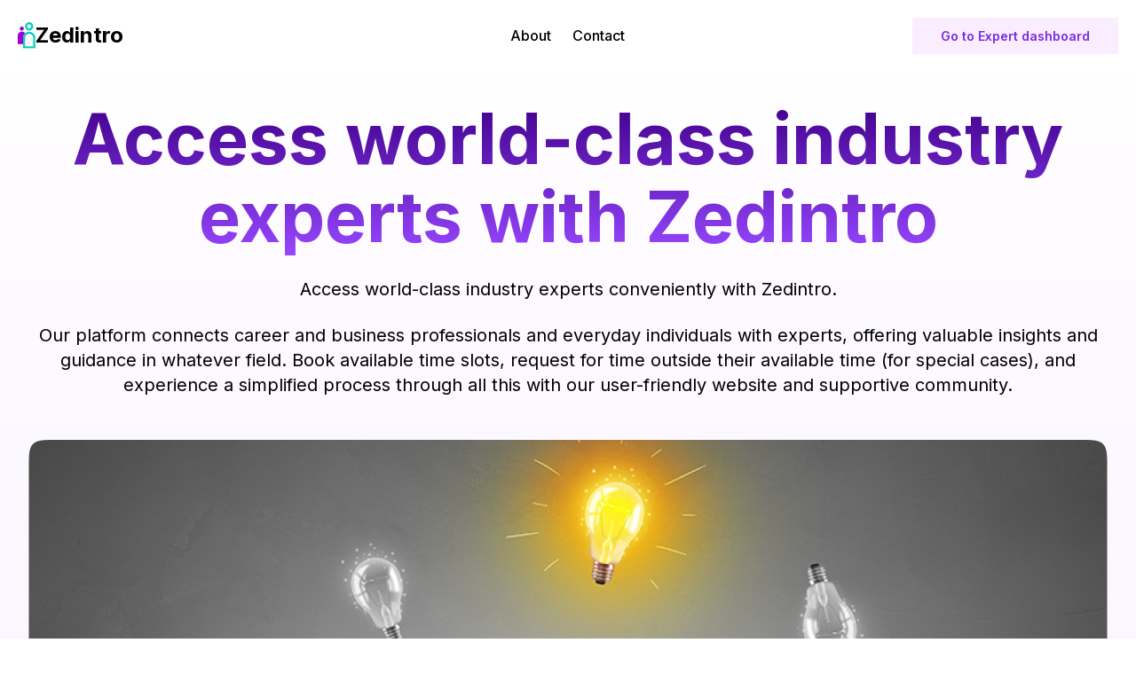

--- FILE ---
content_type: text/html; charset=utf-8
request_url: https://zedintro.com/about
body_size: 2913
content:
<!DOCTYPE html><html id="__next_error__"><head><meta charSet="utf-8"/><meta name="viewport" content="width=device-width, initial-scale=1"/><link rel="preload" as="script" fetchPriority="low" href="/_next/static/chunks/webpack-a94b72bfb98ae3fc.js" crossorigin=""/><script src="/_next/static/chunks/fd9d1056-aaec70e3d10cc088.js" async="" crossorigin=""></script><script src="/_next/static/chunks/69-959f0c6f7080cfa0.js" async="" crossorigin=""></script><script src="/_next/static/chunks/main-app-c18a6f612fc47fbd.js" async="" crossorigin=""></script><title>Find Industry Experts on Zedintro</title><meta name="description" content="Access world-class industry experts at your convenience with Zedintro. Our platform connects career and business professionals with top-notch mentors, offering valuable insights and guidance. Book time slots, reschedule if needed, and experience a simplified process through our user-friendly website and supportive community."/><link rel="author" href="https://app.zedintro.com/"/><meta name="author" content="Zedintro"/><meta name="keywords" content="Experts,Industry,Professionals,Mentorship,Career opportunities"/><meta name="creator" content="Zedintro"/><meta property="og:title" content="Find Industry Experts on Zedintro"/><meta property="og:description" content="Access world-class industry experts at your convenience with Zedintro. Our platform connects career and business professionals with top-notch mentors, offering valuable insights and guidance. Book time slots, reschedule if needed, and experience a simplified process through our user-friendly website and supportive community."/><meta property="og:url" content="https://app.zedintro.com"/><meta property="og:site_name" content="Zedintro"/><meta property="og:locale" content="en_US"/><meta property="og:image" content="https://i.ibb.co/9wKTKZj/image.png"/><meta property="og:image:width" content="1200"/><meta property="og:image:height" content="630"/><meta property="og:image:alt" content="Zedintro"/><meta property="og:type" content="website"/><meta name="twitter:card" content="summary_large_image"/><meta name="twitter:creator" content="@zedintro"/><meta name="twitter:title" content="Find Industry Experts on Zedintro"/><meta name="twitter:description" content="Access world-class industry experts at your convenience with Zedintro. Our platform connects career and business professionals with top-notch mentors, offering valuable insights and guidance. Book time slots, reschedule if needed, and experience a simplified process through our user-friendly website and supportive community."/><meta name="twitter:image" content="https://i.ibb.co/9wKTKZj/image.png"/><link rel="icon" href="/favicon.ico" type="image/x-icon" sizes="16x16"/><meta name="next-size-adjust"/><script src="/_next/static/chunks/polyfills-c67a75d1b6f99dc8.js" crossorigin="" noModule=""></script></head><body><script src="/_next/static/chunks/webpack-a94b72bfb98ae3fc.js" crossorigin="" async=""></script><script>(self.__next_f=self.__next_f||[]).push([0]);self.__next_f.push([2,null])</script><script>self.__next_f.push([1,"1:HL[\"/_next/static/media/a34f9d1faa5f3315-s.p.woff2\",\"font\",{\"crossOrigin\":\"\",\"type\":\"font/woff2\"}]\n2:HL[\"/_next/static/css/18dd3ee5b2770b92.css\",\"style\",{\"crossOrigin\":\"\"}]\n0:\"$L3\"\n"])</script><script>self.__next_f.push([1,"4:I[7690,[],\"\"]\n6:I[7831,[],\"\"]\n7:I[2432,[\"922\",\"static/chunks/c15bf2b0-cb472e806bc3b1e2.js\",\"703\",\"static/chunks/703-ab8cca62c0928298.js\",\"683\",\"static/chunks/683-1226738fa1fda1ca.js\",\"301\",\"static/chunks/app/about/page-ed2c409c504ce929.js\"],\"\"]\n8:I[5613,[],\"\"]\n9:I[1778,[],\"\"]\na:I[3376,[\"51\",\"static/chunks/795d4814-1a51e6a59aa4eb59.js\",\"703\",\"static/chunks/703-ab8cca62c0928298.js\",\"792\",\"static/chunks/792-9542a86fe386b85d.js\",\"884\",\"static/chunks/884-c64190b6aea265da.js\",\"70\",\"static/chunks/70-bb98edfca7c2"])</script><script>self.__next_f.push([1,"558c.js\",\"185\",\"static/chunks/app/layout-18f51e32282c7896.js\"],\"\"]\nb:I[5250,[\"51\",\"static/chunks/795d4814-1a51e6a59aa4eb59.js\",\"703\",\"static/chunks/703-ab8cca62c0928298.js\",\"792\",\"static/chunks/792-9542a86fe386b85d.js\",\"884\",\"static/chunks/884-c64190b6aea265da.js\",\"70\",\"static/chunks/70-bb98edfca7c2558c.js\",\"185\",\"static/chunks/app/layout-18f51e32282c7896.js\"],\"\"]\nd:I[8955,[],\"\"]\ne:[]\n"])</script><script>self.__next_f.push([1,"3:[[[\"$\",\"link\",\"0\",{\"rel\":\"stylesheet\",\"href\":\"/_next/static/css/18dd3ee5b2770b92.css\",\"precedence\":\"next\",\"crossOrigin\":\"\"}]],[\"$\",\"$L4\",null,{\"buildId\":\"aslyHtAooEK_jwvrH_2pN\",\"assetPrefix\":\"\",\"initialCanonicalUrl\":\"/about\",\"initialTree\":[\"\",{\"children\":[\"about\",{\"children\":[\"__PAGE__\",{}]}]},\"$undefined\",\"$undefined\",true],\"initialSeedData\":[\"\",{\"children\":[\"about\",{\"children\":[\"__PAGE__\",{},[\"$L5\",[\"$\",\"$L6\",null,{\"propsForComponent\":{\"params\":{}},\"Component\":\"$7\",\"isStaticGeneration\":true}],null]]},[\"$\",\"$L8\",null,{\"parallelRouterKey\":\"children\",\"segmentPath\":[\"children\",\"about\",\"children\"],\"loading\":\"$undefined\",\"loadingStyles\":\"$undefined\",\"loadingScripts\":\"$undefined\",\"hasLoading\":false,\"error\":\"$undefined\",\"errorStyles\":\"$undefined\",\"errorScripts\":\"$undefined\",\"template\":[\"$\",\"$L9\",null,{}],\"templateStyles\":\"$undefined\",\"templateScripts\":\"$undefined\",\"notFound\":\"$undefined\",\"notFoundStyles\":\"$undefined\",\"styles\":null}]]},[null,[\"$\",\"html\",null,{\"lang\":\"en\",\"children\":[\"$\",\"body\",null,{\"className\":\"__className_d65c78 relative\",\"children\":[[\"$\",\"div\",null,{\"className\":\"fixed top-0 left-0 w-full z-30\",\"children\":[\"$\",\"$La\",null,{}]}],[\"$\",\"div\",null,{\"children\":[\"$\",\"$L8\",null,{\"parallelRouterKey\":\"children\",\"segmentPath\":[\"children\"],\"loading\":\"$undefined\",\"loadingStyles\":\"$undefined\",\"loadingScripts\":\"$undefined\",\"hasLoading\":false,\"error\":\"$undefined\",\"errorStyles\":\"$undefined\",\"errorScripts\":\"$undefined\",\"template\":[\"$\",\"$L9\",null,{}],\"templateStyles\":\"$undefined\",\"templateScripts\":\"$undefined\",\"notFound\":[[\"$\",\"title\",null,{\"children\":\"404: This page could not be found.\"}],[\"$\",\"div\",null,{\"style\":{\"fontFamily\":\"system-ui,\\\"Segoe UI\\\",Roboto,Helvetica,Arial,sans-serif,\\\"Apple Color Emoji\\\",\\\"Segoe UI Emoji\\\"\",\"height\":\"100vh\",\"textAlign\":\"center\",\"display\":\"flex\",\"flexDirection\":\"column\",\"alignItems\":\"center\",\"justifyContent\":\"center\"},\"children\":[\"$\",\"div\",null,{\"children\":[[\"$\",\"style\",null,{\"dangerouslySetInnerHTML\":{\"__html\":\"body{color:#000;background:#fff;margin:0}.next-error-h1{border-right:1px solid rgba(0,0,0,.3)}@media (prefers-color-scheme:dark){body{color:#fff;background:#000}.next-error-h1{border-right:1px solid rgba(255,255,255,.3)}}\"}}],[\"$\",\"h1\",null,{\"className\":\"next-error-h1\",\"style\":{\"display\":\"inline-block\",\"margin\":\"0 20px 0 0\",\"padding\":\"0 23px 0 0\",\"fontSize\":24,\"fontWeight\":500,\"verticalAlign\":\"top\",\"lineHeight\":\"49px\"},\"children\":\"404\"}],[\"$\",\"div\",null,{\"style\":{\"display\":\"inline-block\"},\"children\":[\"$\",\"h2\",null,{\"style\":{\"fontSize\":14,\"fontWeight\":400,\"lineHeight\":\"49px\",\"margin\":0},\"children\":\"This page could not be found.\"}]}]]}]}]],\"notFoundStyles\":[],\"styles\":null}]}],[\"$\",\"div\",null,{\"className\":\"pt-12 pb-8 bg-[#270058] \",\"children\":[[\"$\",\"div\",null,{\"className\":\"m-auto max-w-[1240px] lg:flex xl:px-0 md:px-10 px-6\",\"children\":[[\"$\",\"div\",null,{\"className\":\"sm:flex justify-between grow\",\"children\":[[\"$\",\"div\",null,{\"className\":\"max-w-[20rem] text-[#EAECF0]\",\"children\":[[\"$\",\"h3\",null,{\"className\":\"text-[28px] font-semibold\",\"children\":[\"$\",\"$Lb\",null,{\"href\":\"/\",\"children\":\"Zedintro\"}]}],[\"$\",\"p\",null,{\"className\":\"my-6 text-base\",\"children\":\"Book world-class experts and get advice tailored just for you\"}],[\"$\",\"a\",null,{\"href\":\"https://app.zedintro.com/signup/expert\",\"children\":[\"$\",\"button\",null,{\"className\":\"py-2.5 px-5 mt-2 border border-white/50 rounded-lg\",\"children\":\"Become an Expert\"}]}]]}],[\"$\",\"div\",null,{\"className\":\"mt-10 sm:mt-0 w-fit justify-between sm:justify-start flex space-x-16\",\"children\":[[\"$\",\"div\",null,{\"className\":\"\",\"children\":[[\"$\",\"h4\",null,{\"className\":\"text-[#98A2B3] mb-2\",\"children\":\"Company\"}],[\"$\",\"ul\",null,{\"className\":\"text-[#EAECF0] flex flex-col space-y-2\",\"children\":[[\"$\",\"li\",null,{\"children\":[\"$\",\"a\",null,{\"href\":\"/about\",\"children\":\"About\"}]}],[\"$\",\"li\",null,{\"children\":[\"$\",\"a\",null,{\"href\":\"#\",\"children\":\"Communities\"}]}],[\"$\",\"li\",null,{\"children\":[\"$\",\"a\",null,{\"href\":\"/contact\",\"children\":\"Contact\"}]}]]}]]}],[\"$\",\"div\",null,{\"className\":\"\",\"children\":[[\"$\",\"h4\",null,{\"className\":\"text-[#98A2B3] mb-2\",\"children\":\"Product\"}],[\"$\",\"ul\",null,{\"className\":\"text-[#EAECF0] flex flex-col space-y-2\",\"children\":[[\"$\",\"li\",null,{\"children\":[\"$\",\"a\",null,{\"href\":\"#\",\"children\":\"Help centre\"}]}],[\"$\",\"li\",null,{\"children\":[\"$\",\"a\",null,{\"href\":\"#\",\"children\":\"Support\"}]}]]}]]}]]}]]}],[\"$\",\"div\",null,{\"className\":\"text-white mt-10 lg:mt-0 lg:ml-16\",\"children\":[\"$\",\"form\",null,{\"children\":[[\"$\",\"label\",null,{\"htmlFor\":\"newsLetter\",\"children\":\"Stay up to date\"}],[\"$\",\"div\",null,{\"className\":\"flex space-x-4 mt-2\",\"children\":[[\"$\",\"input\",null,{\"type\":\"text\",\"name\":\"newsLetter\",\"id\":\"newsLetter\",\"className\":\"border-0 py-2 text-sm sm:text-base sm:px-3 px-2 rounded shadow-md\",\"placeholder\":\"Enter your email\"}],[\"$\",\"button\",null,{\"className\":\"bg-[#6A25CA] h-full py-2 px-3 rounded text-sm sm:text-base\",\"children\":\"Subscribe\"}]]}]]}]}]]}],[\"$\",\"div\",null,{\"className\":\"border-t mt-6 border-[#475467]\"}],[\"$\",\"div\",null,{\"className\":\" py-2 m-auto max-w-[1240px] mt-10 flex sm:flex-row flex-col space-y-4 md:space-y-0 items-center justify-between text-[#98A2B3] text-sm xl:px-0 md:px-10 px-6\",\"children\":[[\"$\",\"p\",null,{\"children\":\"© 2024 Get Intro. All rights reserved.\"}],[\"$\",\"div\",null,{\"className\":\"\",\"children\":[\"$\",\"ul\",null,{\"className\":\"flex space-x-4\",\"children\":[[\"$\",\"li\",null,{\"children\":\"Terms\"}],[\"$\",\"li\",null,{\"children\":\"Privacy\"}],[\"$\",\"li\",null,{\"children\":\"Cookies\"}]]}]}]]}]]}]]}]}],null]],\"initialHead\":[false,\"$Lc\"],\"globalErrorComponent\":\"$d\",\"missingSlots\":\"$We\"}]]\n"])</script><script>self.__next_f.push([1,"c:[[\"$\",\"meta\",\"0\",{\"name\":\"viewport\",\"content\":\"width=device-width, initial-scale=1\"}],[\"$\",\"meta\",\"1\",{\"charSet\":\"utf-8\"}],[\"$\",\"title\",\"2\",{\"children\":\"Find Industry Experts on Zedintro\"}],[\"$\",\"meta\",\"3\",{\"name\":\"description\",\"content\":\"Access world-class industry experts at your convenience with Zedintro. Our platform connects career and business professionals with top-notch mentors, offering valuable insights and guidance. Book time slots, reschedule if needed, and experience a simplified process through our user-friendly website and supportive community.\"}],[\"$\",\"link\",\"4\",{\"rel\":\"author\",\"href\":\"https://app.zedintro.com/\"}],[\"$\",\"meta\",\"5\",{\"name\":\"author\",\"content\":\"Zedintro\"}],[\"$\",\"meta\",\"6\",{\"name\":\"keywords\",\"content\":\"Experts,Industry,Professionals,Mentorship,Career opportunities\"}],[\"$\",\"meta\",\"7\",{\"name\":\"creator\",\"content\":\"Zedintro\"}],[\"$\",\"meta\",\"8\",{\"property\":\"og:title\",\"content\":\"Find Industry Experts on Zedintro\"}],[\"$\",\"meta\",\"9\",{\"property\":\"og:description\",\"content\":\"Access world-class industry experts at your convenience with Zedintro. Our platform connects career and business professionals with top-notch mentors, offering valuable insights and guidance. Book time slots, reschedule if needed, and experience a simplified process through our user-friendly website and supportive community.\"}],[\"$\",\"meta\",\"10\",{\"property\":\"og:url\",\"content\":\"https://app.zedintro.com\"}],[\"$\",\"meta\",\"11\",{\"property\":\"og:site_name\",\"content\":\"Zedintro\"}],[\"$\",\"meta\",\"12\",{\"property\":\"og:locale\",\"content\":\"en_US\"}],[\"$\",\"meta\",\"13\",{\"property\":\"og:image\",\"content\":\"https://i.ibb.co/9wKTKZj/image.png\"}],[\"$\",\"meta\",\"14\",{\"property\":\"og:image:width\",\"content\":\"1200\"}],[\"$\",\"meta\",\"15\",{\"property\":\"og:image:height\",\"content\":\"630\"}],[\"$\",\"meta\",\"16\",{\"property\":\"og:image:alt\",\"content\":\"Zedintro\"}],[\"$\",\"meta\",\"17\",{\"property\":\"og:type\",\"content\":\"website\"}],[\"$\",\"meta\",\"18\",{\"name\":\"twitter:card\",\"content\":\"summary_large_image\"}],[\"$\",\"meta\",\"19\",{\"name\":\"twitter:creator\",\"content\":\"@zedintro\"}],[\"$\",\"meta\",\"20\",{\"name\":\"twitter:title\",\"content\":\"Find Industry Experts on Zedintro\"}],[\"$\",\"meta\",\"21\",{\"name\":\"twitter:description\",\"content\":\"Access world-class industry experts at your convenience with Zedintro. Our platform connects career and business professionals with top-notch mentors, offering valuable insights and guidance. Book time slots, reschedule if needed, and experience a simplified process through our user-friendly website and supportive community.\"}],[\"$\",\"meta\",\"22\",{\"name\":\"twitter:image\",\"content\":\"https://i.ibb.co/9wKTKZj/image.png\"}],[\"$\",\"link\",\"23\",{\"rel\":\"icon\",\"href\":\"/favicon.ico\",\"type\":\"image/x-icon\",\"sizes\":\"16x16\"}],[\"$\",\"meta\",\"24\",{\"name\":\"next-size-adjust\"}]]\n"])</script><script>self.__next_f.push([1,"5:null\n"])</script><script>self.__next_f.push([1,""])</script></body></html>

--- FILE ---
content_type: image/svg+xml
request_url: https://zedintro.com/assets/icons/logo.svg
body_size: 1610
content:
<svg width="24" height="35" viewBox="0 0 24 35" fill="none" xmlns="http://www.w3.org/2000/svg">
<path d="M7.1205 20.7566C7.1205 19.6981 7.32231 18.6436 7.75955 17.68C8.64986 15.7174 9.97741 14.6233 9.97741 14.6233C9.91212 14.5461 9.72021 14.3523 9.65096 14.2771C9.29088 13.8853 8.91102 13.5154 8.44014 13.2562C8.17305 13.1098 7.90002 12.9752 7.62501 12.8486C7.36386 12.7279 7.09874 12.5993 6.81186 12.5558C6.10159 12.445 5.38539 12.4074 4.66918 12.5024C4.50695 12.5242 4.3368 12.5222 4.18446 12.5736C3.38516 12.8486 2.60564 13.1711 1.96858 13.7508C1.51748 14.1603 1.09014 14.5917 0.795344 15.1357C0.609368 15.48 0.443177 15.8302 0.29677 16.1922C0.162234 16.5226 0.0830956 16.859 0.0811172 17.2151C0.0811172 17.3496 0.063311 17.4802 0 17.6009V28.9296C0.124643 28.9336 0.249287 28.9395 0.37393 28.9395C2.50474 28.9395 4.9897 28.9395 7.1205 28.9395V20.7546V20.7566Z" fill="#9F00D3"/>
<path d="M23.7416 20.1151C23.7337 20.0359 23.7218 19.9568 23.7119 19.8796C23.6941 19.757 23.6783 19.6343 23.6585 19.5176C23.6506 19.4721 23.6427 19.4265 23.6348 19.381C23.611 19.2564 23.5853 19.1357 23.5576 19.015C23.3875 18.279 23.1243 17.5727 22.7484 16.8981C21.9056 15.3885 20.7165 14.237 19.1733 13.4714C17.6539 12.7176 16.0434 12.4505 14.3538 12.6721C12.8719 12.866 11.5444 13.4259 10.3553 14.3221C10.2683 14.3874 10.1832 14.4547 10.0981 14.5259C10.0902 14.5338 10.0823 14.5358 10.0724 14.5417C8.91697 15.527 8.19878 16.7022 7.76154 17.6796C7.32826 18.6451 7.1225 19.6976 7.1225 20.7561V34.6786H23.7476C23.7476 34.6449 23.7476 34.6113 23.7515 34.5777L23.7456 20.1922C23.7456 20.1665 23.7456 20.1388 23.7416 20.1131V20.1151ZM20.8946 31.513C20.8946 31.757 20.7752 31.8797 20.5365 31.881C17.1335 31.881 13.7306 31.881 10.3296 31.881C9.98336 31.881 9.98138 31.881 9.98138 31.5288C9.98138 27.9715 9.98138 24.4162 9.98138 20.859C9.98138 20.5464 10.021 20.2377 10.0427 19.9251C10.0566 19.7154 10.106 19.5096 10.1852 19.3118C10.4305 18.6945 10.6917 18.0871 11.1131 17.5628C11.7976 16.7081 12.6563 16.1007 13.6851 15.7189C14.0729 15.5745 14.4666 15.529 14.8722 15.4874C15.4518 15.4281 16.0236 15.4815 16.5974 15.5428C16.8031 15.5646 16.9911 15.6378 17.181 15.711C17.6697 15.8989 18.1426 16.1245 18.5798 16.4133C18.7757 16.5419 18.9518 16.6943 19.1219 16.8565C19.2505 16.9693 19.3712 17.09 19.4859 17.2166C19.4919 17.2225 19.4978 17.2285 19.5037 17.2364C20.1052 17.8477 20.4435 18.6075 20.7403 19.3909C20.859 19.7075 20.8907 20.0458 20.8926 20.3802C20.8986 21.5415 20.8986 22.7049 20.8986 23.8662C20.8986 24.5528 20.8986 25.2393 20.8986 25.9258C20.8986 27.7895 20.8986 29.6532 20.8986 31.5189L20.8946 31.513Z" fill="#0ACFBD"/>
<path d="M16.2056 0C16.445 0.0732033 16.6943 0.089031 16.9337 0.166191C19.199 0.894267 20.5582 2.4256 20.9203 4.77404C21.1636 6.35682 20.7224 7.79318 19.7015 9.02775C18.744 10.1871 17.5054 10.8559 16.0058 11.0062C14.1381 11.1922 12.5652 10.565 11.299 9.1979C10.5096 8.34518 10.0605 7.31835 9.92197 6.15897C9.79535 5.1084 9.95165 4.10334 10.4008 3.1517C10.9112 2.07146 11.6907 1.22665 12.7472 0.652894C13.319 0.340296 13.9205 0.106837 14.5753 0.0316555C14.605 0.0276985 14.6347 0.0118708 14.6624 0C15.1768 0 15.6932 0 16.2076 0L16.2056 0ZM12.7413 5.48233C12.6483 6.90683 13.9996 8.18888 15.3786 8.20075C16.9099 8.2146 18.1148 6.90881 18.1306 5.53179C18.1465 4.06575 16.8723 2.82327 15.4637 2.80151C13.9897 2.77777 12.6602 4.11521 12.7413 5.48431V5.48233Z" fill="#0ACFBD"/>
<path d="M5.53772 5.79449C5.53772 5.79449 5.55354 5.79449 5.56146 5.79449C6.69512 5.76679 7.44892 6.35439 7.98112 7.29219C8.18688 7.65227 8.25019 8.04202 8.26009 8.45948C8.27196 8.96201 8.15918 9.41706 7.9099 9.84243C7.6527 10.2816 7.30053 10.62 6.86329 10.8831C6.25194 11.2511 5.59707 11.3006 4.92043 11.1819C4.54848 11.1166 4.21016 10.9345 3.91141 10.709C3.43658 10.3489 3.09035 9.882 2.8925 9.3122C2.83909 9.1559 2.80545 8.99762 2.80347 8.83143C2.80347 8.66722 2.80743 8.50301 2.79952 8.34077C2.77182 7.77889 3.00726 7.30208 3.32579 6.87473C3.5454 6.57796 3.81447 6.31284 4.15477 6.13083C4.58805 5.89737 5.02925 5.71733 5.53772 5.79449Z" fill="#9F00D3"/>
</svg>


--- FILE ---
content_type: text/x-component
request_url: https://zedintro.com/about?_rsc=1658e
body_size: 2106
content:
2:I[7831,[],""]
3:I[2432,["922","static/chunks/c15bf2b0-cb472e806bc3b1e2.js","703","static/chunks/703-ab8cca62c0928298.js","683","static/chunks/683-1226738fa1fda1ca.js","301","static/chunks/app/about/page-ed2c409c504ce929.js"],""]
4:I[5613,[],""]
5:I[1778,[],""]
6:I[3376,["51","static/chunks/795d4814-1a51e6a59aa4eb59.js","703","static/chunks/703-ab8cca62c0928298.js","792","static/chunks/792-9542a86fe386b85d.js","884","static/chunks/884-c64190b6aea265da.js","70","static/chunks/70-bb98edfca7c2558c.js","185","static/chunks/app/layout-18f51e32282c7896.js"],""]
7:I[5250,["51","static/chunks/795d4814-1a51e6a59aa4eb59.js","703","static/chunks/703-ab8cca62c0928298.js","792","static/chunks/792-9542a86fe386b85d.js","884","static/chunks/884-c64190b6aea265da.js","70","static/chunks/70-bb98edfca7c2558c.js","185","static/chunks/app/layout-18f51e32282c7896.js"],""]
0:["aslyHtAooEK_jwvrH_2pN",[[["",{"children":["about",{"children":["__PAGE__",{}]}]},"$undefined","$undefined",true],["",{"children":["about",{"children":["__PAGE__",{},["$L1",["$","$L2",null,{"propsForComponent":{"params":{}},"Component":"$3","isStaticGeneration":true}],null]]},["$","$L4",null,{"parallelRouterKey":"children","segmentPath":["children","about","children"],"loading":"$undefined","loadingStyles":"$undefined","loadingScripts":"$undefined","hasLoading":false,"error":"$undefined","errorStyles":"$undefined","errorScripts":"$undefined","template":["$","$L5",null,{}],"templateStyles":"$undefined","templateScripts":"$undefined","notFound":"$undefined","notFoundStyles":"$undefined","styles":null}]]},[null,["$","html",null,{"lang":"en","children":["$","body",null,{"className":"__className_d65c78 relative","children":[["$","div",null,{"className":"fixed top-0 left-0 w-full z-30","children":["$","$L6",null,{}]}],["$","div",null,{"children":["$","$L4",null,{"parallelRouterKey":"children","segmentPath":["children"],"loading":"$undefined","loadingStyles":"$undefined","loadingScripts":"$undefined","hasLoading":false,"error":"$undefined","errorStyles":"$undefined","errorScripts":"$undefined","template":["$","$L5",null,{}],"templateStyles":"$undefined","templateScripts":"$undefined","notFound":[["$","title",null,{"children":"404: This page could not be found."}],["$","div",null,{"style":{"fontFamily":"system-ui,\"Segoe UI\",Roboto,Helvetica,Arial,sans-serif,\"Apple Color Emoji\",\"Segoe UI Emoji\"","height":"100vh","textAlign":"center","display":"flex","flexDirection":"column","alignItems":"center","justifyContent":"center"},"children":["$","div",null,{"children":[["$","style",null,{"dangerouslySetInnerHTML":{"__html":"body{color:#000;background:#fff;margin:0}.next-error-h1{border-right:1px solid rgba(0,0,0,.3)}@media (prefers-color-scheme:dark){body{color:#fff;background:#000}.next-error-h1{border-right:1px solid rgba(255,255,255,.3)}}"}}],["$","h1",null,{"className":"next-error-h1","style":{"display":"inline-block","margin":"0 20px 0 0","padding":"0 23px 0 0","fontSize":24,"fontWeight":500,"verticalAlign":"top","lineHeight":"49px"},"children":"404"}],["$","div",null,{"style":{"display":"inline-block"},"children":["$","h2",null,{"style":{"fontSize":14,"fontWeight":400,"lineHeight":"49px","margin":0},"children":"This page could not be found."}]}]]}]}]],"notFoundStyles":[],"styles":null}]}],["$","div",null,{"className":"pt-12 pb-8 bg-[#270058] ","children":[["$","div",null,{"className":"m-auto max-w-[1240px] lg:flex xl:px-0 md:px-10 px-6","children":[["$","div",null,{"className":"sm:flex justify-between grow","children":[["$","div",null,{"className":"max-w-[20rem] text-[#EAECF0]","children":[["$","h3",null,{"className":"text-[28px] font-semibold","children":["$","$L7",null,{"href":"/","children":"Zedintro"}]}],["$","p",null,{"className":"my-6 text-base","children":"Book world-class experts and get advice tailored just for you"}],["$","a",null,{"href":"https://app.zedintro.com/signup/expert","children":["$","button",null,{"className":"py-2.5 px-5 mt-2 border border-white/50 rounded-lg","children":"Become an Expert"}]}]]}],["$","div",null,{"className":"mt-10 sm:mt-0 w-fit justify-between sm:justify-start flex space-x-16","children":[["$","div",null,{"className":"","children":[["$","h4",null,{"className":"text-[#98A2B3] mb-2","children":"Company"}],["$","ul",null,{"className":"text-[#EAECF0] flex flex-col space-y-2","children":[["$","li",null,{"children":["$","a",null,{"href":"/about","children":"About"}]}],["$","li",null,{"children":["$","a",null,{"href":"#","children":"Communities"}]}],["$","li",null,{"children":["$","a",null,{"href":"/contact","children":"Contact"}]}]]}]]}],["$","div",null,{"className":"","children":[["$","h4",null,{"className":"text-[#98A2B3] mb-2","children":"Product"}],["$","ul",null,{"className":"text-[#EAECF0] flex flex-col space-y-2","children":[["$","li",null,{"children":["$","a",null,{"href":"#","children":"Help centre"}]}],["$","li",null,{"children":["$","a",null,{"href":"#","children":"Support"}]}]]}]]}]]}]]}],["$","div",null,{"className":"text-white mt-10 lg:mt-0 lg:ml-16","children":["$","form",null,{"children":[["$","label",null,{"htmlFor":"newsLetter","children":"Stay up to date"}],["$","div",null,{"className":"flex space-x-4 mt-2","children":[["$","input",null,{"type":"text","name":"newsLetter","id":"newsLetter","className":"border-0 py-2 text-sm sm:text-base sm:px-3 px-2 rounded shadow-md","placeholder":"Enter your email"}],["$","button",null,{"className":"bg-[#6A25CA] h-full py-2 px-3 rounded text-sm sm:text-base","children":"Subscribe"}]]}]]}]}]]}],["$","div",null,{"className":"border-t mt-6 border-[#475467]"}],["$","div",null,{"className":" py-2 m-auto max-w-[1240px] mt-10 flex sm:flex-row flex-col space-y-4 md:space-y-0 items-center justify-between text-[#98A2B3] text-sm xl:px-0 md:px-10 px-6","children":[["$","p",null,{"children":"Â© 2024 Get Intro. All rights reserved."}],["$","div",null,{"className":"","children":["$","ul",null,{"className":"flex space-x-4","children":[["$","li",null,{"children":"Terms"}],["$","li",null,{"children":"Privacy"}],["$","li",null,{"children":"Cookies"}]]}]}]]}]]}]]}]}],null]],[[["$","link","0",{"rel":"stylesheet","href":"/_next/static/css/18dd3ee5b2770b92.css","precedence":"next","crossOrigin":""}]],"$L8"]]]]
8:[["$","meta","0",{"name":"viewport","content":"width=device-width, initial-scale=1"}],["$","meta","1",{"charSet":"utf-8"}],["$","title","2",{"children":"Find Industry Experts on Zedintro"}],["$","meta","3",{"name":"description","content":"Access world-class industry experts at your convenience with Zedintro. Our platform connects career and business professionals with top-notch mentors, offering valuable insights and guidance. Book time slots, reschedule if needed, and experience a simplified process through our user-friendly website and supportive community."}],["$","link","4",{"rel":"author","href":"https://app.zedintro.com/"}],["$","meta","5",{"name":"author","content":"Zedintro"}],["$","meta","6",{"name":"keywords","content":"Experts,Industry,Professionals,Mentorship,Career opportunities"}],["$","meta","7",{"name":"creator","content":"Zedintro"}],["$","meta","8",{"property":"og:title","content":"Find Industry Experts on Zedintro"}],["$","meta","9",{"property":"og:description","content":"Access world-class industry experts at your convenience with Zedintro. Our platform connects career and business professionals with top-notch mentors, offering valuable insights and guidance. Book time slots, reschedule if needed, and experience a simplified process through our user-friendly website and supportive community."}],["$","meta","10",{"property":"og:url","content":"https://app.zedintro.com"}],["$","meta","11",{"property":"og:site_name","content":"Zedintro"}],["$","meta","12",{"property":"og:locale","content":"en_US"}],["$","meta","13",{"property":"og:image","content":"https://i.ibb.co/9wKTKZj/image.png"}],["$","meta","14",{"property":"og:image:width","content":"1200"}],["$","meta","15",{"property":"og:image:height","content":"630"}],["$","meta","16",{"property":"og:image:alt","content":"Zedintro"}],["$","meta","17",{"property":"og:type","content":"website"}],["$","meta","18",{"name":"twitter:card","content":"summary_large_image"}],["$","meta","19",{"name":"twitter:creator","content":"@zedintro"}],["$","meta","20",{"name":"twitter:title","content":"Find Industry Experts on Zedintro"}],["$","meta","21",{"name":"twitter:description","content":"Access world-class industry experts at your convenience with Zedintro. Our platform connects career and business professionals with top-notch mentors, offering valuable insights and guidance. Book time slots, reschedule if needed, and experience a simplified process through our user-friendly website and supportive community."}],["$","meta","22",{"name":"twitter:image","content":"https://i.ibb.co/9wKTKZj/image.png"}],["$","link","23",{"rel":"icon","href":"/favicon.ico","type":"image/x-icon","sizes":"16x16"}],["$","meta","24",{"name":"next-size-adjust"}]]
1:null


--- FILE ---
content_type: text/x-component
request_url: https://zedintro.com/contact?_rsc=1658e
body_size: 2488
content:
2:"$Sreact.suspense"
3:I[5613,[],""]
4:I[1778,[],""]
5:I[3376,["51","static/chunks/795d4814-1a51e6a59aa4eb59.js","703","static/chunks/703-ab8cca62c0928298.js","792","static/chunks/792-9542a86fe386b85d.js","884","static/chunks/884-c64190b6aea265da.js","70","static/chunks/70-bb98edfca7c2558c.js","185","static/chunks/app/layout-18f51e32282c7896.js"],""]
6:I[5250,["51","static/chunks/795d4814-1a51e6a59aa4eb59.js","703","static/chunks/703-ab8cca62c0928298.js","792","static/chunks/792-9542a86fe386b85d.js","884","static/chunks/884-c64190b6aea265da.js","70","static/chunks/70-bb98edfca7c2558c.js","185","static/chunks/app/layout-18f51e32282c7896.js"],""]
0:["aslyHtAooEK_jwvrH_2pN",[[["",{"children":["contact",{"children":["__PAGE__",{}]}]},"$undefined","$undefined",true],["",{"children":["contact",{"children":["__PAGE__",{},["$L1",["$","$2",null,{"fallback":["$","div",null,{"children":"Loading..."}],"children":["$","main",null,{"children":["$","div",null,{"className":"w-full relative overflow-hidden","children":[["$","div",null,{"className":"about-hero-page py-20 xl:px-24 md:px-10 px-6","children":["$","div",null,{"className":"mt-24 m-auto max-w-[1240px]","children":[["$","div",null,{"className":"mt-32","children":[["$","h5",null,{"children":"Contact Us"}],["$","h2",null,{"className":"hero-text text-5xl font-semibold my-2","children":"Get in touch with us"}],["$","p",null,{"className":"text-[#1E293B]","children":"Easily get in touch with us whenever you may need us."}]]}],["$","div",null,{"className":"mt-12 flex flex-wrap gap-10 items-center justify-between","children":[["$","div",null,{"className":"flex items-center","children":[["$","div",null,{"className":"p-3 rounded-md bg-[#F9EDFF]","children":["$","svg",null,{"stroke":"currentColor","fill":"currentColor","strokeWidth":"0","viewBox":"0 0 24 24","className":"text-3xl font-semibold","children":["$undefined",[["$","path","0",{"fill":"none","d":"M0 0h24v24H0V0z","children":[]}],["$","path","1",{"d":"M20 4H4c-1.1 0-1.99.9-1.99 2L2 18c0 1.1.9 2 2 2h16c1.1 0 2-.9 2-2V6c0-1.1-.9-2-2-2zm0 14H4V8l8 5 8-5v10zm-8-7L4 6h16l-8 5z","children":[]}]]],"style":{"color":"$undefined"},"height":"1em","width":"1em","xmlns":"http://www.w3.org/2000/svg"}]}],["$","div",null,{"className":"ml-3","children":[["$","h4",null,{"className":"font-semibold","children":"Email Address"}],["$","p",null,{"className":"font-light","children":"info@getintro.com"}]]}]]}],["$","div",null,{"className":"flex items-center","children":[["$","div",null,{"className":"p-3 rounded-md bg-[#F9EDFF]","children":["$","svg",null,{"stroke":"currentColor","fill":"currentColor","strokeWidth":"0","viewBox":"0 0 24 24","className":"text-3xl font-semibold","children":["$undefined",[["$","path","0",{"fill":"none","d":"M0 0h24v24H0V0z","children":[]}],["$","path","1",{"d":"M20 4H4c-1.1 0-1.99.9-1.99 2L2 18c0 1.1.9 2 2 2h16c1.1 0 2-.9 2-2V6c0-1.1-.9-2-2-2zm0 14H4V8l8 5 8-5v10zm-8-7L4 6h16l-8 5z","children":[]}]]],"style":{"color":"$undefined"},"height":"1em","width":"1em","xmlns":"http://www.w3.org/2000/svg"}]}],["$","div",null,{"className":"ml-3","children":[["$","h4",null,{"className":"font-semibold","children":"Phone Number"}],["$","p",null,{"className":"font-light","children":"+234-812-654-8750"}]]}]]}],["$","div",null,{"className":"flex items-center","children":[["$","div",null,{"className":"p-3 rounded-md bg-[#F9EDFF]","children":["$","svg",null,{"stroke":"currentColor","fill":"currentColor","strokeWidth":"0","viewBox":"0 0 24 24","className":"text-3xl font-semibold","children":["$undefined",[["$","path","0",{"fill":"none","d":"M0 0h24v24H0V0z","children":[]}],["$","path","1",{"d":"M20 4H4c-1.1 0-1.99.9-1.99 2L2 18c0 1.1.9 2 2 2h16c1.1 0 2-.9 2-2V6c0-1.1-.9-2-2-2zm0 14H4V8l8 5 8-5v10zm-8-7L4 6h16l-8 5z","children":[]}]]],"style":{"color":"$undefined"},"height":"1em","width":"1em","xmlns":"http://www.w3.org/2000/svg"}]}],["$","div",null,{"className":"ml-3","children":[["$","h4",null,{"className":"font-semibold","children":"Location"}],["$","p",null,{"className":"font-light","children":"7 Akin George Street, Obanikoro, Lagos."}]]}]]}]]}]]}]}],["$","div",null,{"className":"h-full pb-28 bg-[#FBF2FF] xl:px-24 md:px-10 px-6","children":["$","form",null,{"className":"m-auto max-w-[1240px] flex flex-col space-y-6","children":[["$","div",null,{"className":"flex flex-col space-y-2","children":[["$","label",null,{"className":"text-sm","htmlFor":"name","children":"Your Name"}],["$","input",null,{"type":"text","className":"p-2 rounded-md border=0.5 border-[#D0D5DD]","name":"name","id":"name","placeholder":"Enter your name"}]]}],["$","div",null,{"className":"flex flex-col space-y-2","children":[["$","label",null,{"className":"text-sm","htmlFor":"name","children":"Your Email Address"}],["$","input",null,{"type":"text","className":"p-2 rounded-md border=0.5 border-[#D0D5DD]","name":"name","id":"name","placeholder":"Enter your email address"}]]}],["$","div",null,{"className":"flex flex-col space-y-2","children":[["$","label",null,{"className":"text-sm","htmlFor":"name","children":"Your Phone Number"}],["$","input",null,{"type":"text","className":"p-2 rounded-md border=0.5 border-[#D0D5DD]","name":"name","id":"name","placeholder":"Enter your phone number"}]]}],["$","div",null,{"className":"flex flex-col space-y-2","children":[["$","label",null,{"className":"text-sm","htmlFor":"message","children":"Your Message"}],["$","textarea",null,{"name":"message","className":"p-2 rounded-md border=0.5 border-[#D0D5DD] min-h-[10rem]","id":""}]]}]]}]}]]}]}]}],null]]},["$","$L3",null,{"parallelRouterKey":"children","segmentPath":["children","contact","children"],"loading":"$undefined","loadingStyles":"$undefined","loadingScripts":"$undefined","hasLoading":false,"error":"$undefined","errorStyles":"$undefined","errorScripts":"$undefined","template":["$","$L4",null,{}],"templateStyles":"$undefined","templateScripts":"$undefined","notFound":"$undefined","notFoundStyles":"$undefined","styles":null}]]},[null,["$","html",null,{"lang":"en","children":["$","body",null,{"className":"__className_d65c78 relative","children":[["$","div",null,{"className":"fixed top-0 left-0 w-full z-30","children":["$","$L5",null,{}]}],["$","div",null,{"children":["$","$L3",null,{"parallelRouterKey":"children","segmentPath":["children"],"loading":"$undefined","loadingStyles":"$undefined","loadingScripts":"$undefined","hasLoading":false,"error":"$undefined","errorStyles":"$undefined","errorScripts":"$undefined","template":["$","$L4",null,{}],"templateStyles":"$undefined","templateScripts":"$undefined","notFound":[["$","title",null,{"children":"404: This page could not be found."}],["$","div",null,{"style":{"fontFamily":"system-ui,\"Segoe UI\",Roboto,Helvetica,Arial,sans-serif,\"Apple Color Emoji\",\"Segoe UI Emoji\"","height":"100vh","textAlign":"center","display":"flex","flexDirection":"column","alignItems":"center","justifyContent":"center"},"children":["$","div",null,{"children":[["$","style",null,{"dangerouslySetInnerHTML":{"__html":"body{color:#000;background:#fff;margin:0}.next-error-h1{border-right:1px solid rgba(0,0,0,.3)}@media (prefers-color-scheme:dark){body{color:#fff;background:#000}.next-error-h1{border-right:1px solid rgba(255,255,255,.3)}}"}}],["$","h1",null,{"className":"next-error-h1","style":{"display":"inline-block","margin":"0 20px 0 0","padding":"0 23px 0 0","fontSize":24,"fontWeight":500,"verticalAlign":"top","lineHeight":"49px"},"children":"404"}],["$","div",null,{"style":{"display":"inline-block"},"children":["$","h2",null,{"style":{"fontSize":14,"fontWeight":400,"lineHeight":"49px","margin":0},"children":"This page could not be found."}]}]]}]}]],"notFoundStyles":[],"styles":null}]}],["$","div",null,{"className":"pt-12 pb-8 bg-[#270058] ","children":[["$","div",null,{"className":"m-auto max-w-[1240px] lg:flex xl:px-0 md:px-10 px-6","children":[["$","div",null,{"className":"sm:flex justify-between grow","children":[["$","div",null,{"className":"max-w-[20rem] text-[#EAECF0]","children":[["$","h3",null,{"className":"text-[28px] font-semibold","children":["$","$L6",null,{"href":"/","children":"Zedintro"}]}],["$","p",null,{"className":"my-6 text-base","children":"Book world-class experts and get advice tailored just for you"}],["$","a",null,{"href":"https://app.zedintro.com/signup/expert","children":["$","button",null,{"className":"py-2.5 px-5 mt-2 border border-white/50 rounded-lg","children":"Become an Expert"}]}]]}],["$","div",null,{"className":"mt-10 sm:mt-0 w-fit justify-between sm:justify-start flex space-x-16","children":[["$","div",null,{"className":"","children":[["$","h4",null,{"className":"text-[#98A2B3] mb-2","children":"Company"}],["$","ul",null,{"className":"text-[#EAECF0] flex flex-col space-y-2","children":[["$","li",null,{"children":["$","a",null,{"href":"/about","children":"About"}]}],["$","li",null,{"children":["$","a",null,{"href":"#","children":"Communities"}]}],["$","li",null,{"children":["$","a",null,{"href":"/contact","children":"Contact"}]}]]}]]}],["$","div",null,{"className":"","children":[["$","h4",null,{"className":"text-[#98A2B3] mb-2","children":"Product"}],["$","ul",null,{"className":"text-[#EAECF0] flex flex-col space-y-2","children":[["$","li",null,{"children":["$","a",null,{"href":"#","children":"Help centre"}]}],["$","li",null,{"children":["$","a",null,{"href":"#","children":"Support"}]}]]}]]}]]}]]}],["$","div",null,{"className":"text-white mt-10 lg:mt-0 lg:ml-16","children":["$","form",null,{"children":[["$","label",null,{"htmlFor":"newsLetter","children":"Stay up to date"}],["$","div",null,{"className":"flex space-x-4 mt-2","children":[["$","input",null,{"type":"text","name":"newsLetter","id":"newsLetter","className":"border-0 py-2 text-sm sm:text-base sm:px-3 px-2 rounded shadow-md","placeholder":"Enter your email"}],["$","button",null,{"className":"bg-[#6A25CA] h-full py-2 px-3 rounded text-sm sm:text-base","children":"Subscribe"}]]}]]}]}]]}],["$","div",null,{"className":"border-t mt-6 border-[#475467]"}],["$","div",null,{"className":" py-2 m-auto max-w-[1240px] mt-10 flex sm:flex-row flex-col space-y-4 md:space-y-0 items-center justify-between text-[#98A2B3] text-sm xl:px-0 md:px-10 px-6","children":[["$","p",null,{"children":"Â© 2024 Get Intro. All rights reserved."}],["$","div",null,{"className":"","children":["$","ul",null,{"className":"flex space-x-4","children":[["$","li",null,{"children":"Terms"}],["$","li",null,{"children":"Privacy"}],["$","li",null,{"children":"Cookies"}]]}]}]]}]]}]]}]}],null]],[[["$","link","0",{"rel":"stylesheet","href":"/_next/static/css/18dd3ee5b2770b92.css","precedence":"next","crossOrigin":""}]],"$L7"]]]]
7:[["$","meta","0",{"name":"viewport","content":"width=device-width, initial-scale=1"}],["$","meta","1",{"charSet":"utf-8"}],["$","title","2",{"children":"Find Industry Experts on Zedintro"}],["$","meta","3",{"name":"description","content":"Access world-class industry experts at your convenience with Zedintro. Our platform connects career and business professionals with top-notch mentors, offering valuable insights and guidance. Book time slots, reschedule if needed, and experience a simplified process through our user-friendly website and supportive community."}],["$","link","4",{"rel":"author","href":"https://app.zedintro.com/"}],["$","meta","5",{"name":"author","content":"Zedintro"}],["$","meta","6",{"name":"keywords","content":"Experts,Industry,Professionals,Mentorship,Career opportunities"}],["$","meta","7",{"name":"creator","content":"Zedintro"}],["$","meta","8",{"property":"og:title","content":"Find Industry Experts on Zedintro"}],["$","meta","9",{"property":"og:description","content":"Access world-class industry experts at your convenience with Zedintro. Our platform connects career and business professionals with top-notch mentors, offering valuable insights and guidance. Book time slots, reschedule if needed, and experience a simplified process through our user-friendly website and supportive community."}],["$","meta","10",{"property":"og:url","content":"https://app.zedintro.com"}],["$","meta","11",{"property":"og:site_name","content":"Zedintro"}],["$","meta","12",{"property":"og:locale","content":"en_US"}],["$","meta","13",{"property":"og:image","content":"https://i.ibb.co/9wKTKZj/image.png"}],["$","meta","14",{"property":"og:image:width","content":"1200"}],["$","meta","15",{"property":"og:image:height","content":"630"}],["$","meta","16",{"property":"og:image:alt","content":"Zedintro"}],["$","meta","17",{"property":"og:type","content":"website"}],["$","meta","18",{"name":"twitter:card","content":"summary_large_image"}],["$","meta","19",{"name":"twitter:creator","content":"@zedintro"}],["$","meta","20",{"name":"twitter:title","content":"Find Industry Experts on Zedintro"}],["$","meta","21",{"name":"twitter:description","content":"Access world-class industry experts at your convenience with Zedintro. Our platform connects career and business professionals with top-notch mentors, offering valuable insights and guidance. Book time slots, reschedule if needed, and experience a simplified process through our user-friendly website and supportive community."}],["$","meta","22",{"name":"twitter:image","content":"https://i.ibb.co/9wKTKZj/image.png"}],["$","link","23",{"rel":"icon","href":"/favicon.ico","type":"image/x-icon","sizes":"16x16"}],["$","meta","24",{"name":"next-size-adjust"}]]
1:null


--- FILE ---
content_type: application/javascript; charset=UTF-8
request_url: https://zedintro.com/_next/static/chunks/app/about/page-ed2c409c504ce929.js
body_size: 2039
content:
(self.webpackChunk_N_E=self.webpackChunk_N_E||[]).push([[301],{9318:function(e,s,t){Promise.resolve().then(t.bind(t,2432))},2432:function(e,s,t){"use strict";t.r(s),t.d(s,{default:function(){return m}});var n=t(7437),i=t(703),a={src:"/_next/static/media/about-hero-img.300aca26.png",height:650,width:1216,blurDataURL:"[data-uri]",blurWidth:8,blurHeight:4},r=t(2265),o=t(3696),l=t(4992),d=t(5601),c=t.n(d);function m(){let e=(0,r.useRef)([]);return(0,r.useEffect)(()=>{e.current.forEach(e=>{o.ZP.fromTo(e,{y:100,opacity:0},{y:0,opacity:1,duration:.8,ease:"power2.in",scrollTrigger:{trigger:e,start:"top bottom",end:"bottom top",toggleActions:"play none none none"}})})},[]),(0,n.jsxs)(r.Suspense,{fallback:(0,n.jsx)("div",{children:"Loading..."}),children:[(0,n.jsxs)(c(),{children:[(0,n.jsx)("title",{children:"Access world-class industry experts on Zedintro"}),(0,n.jsx)("meta",{name:"viewport",content:"width=device-width, initial-scale=1"}),(0,n.jsx)("meta",{name:"theme-color",content:"#000000"}),(0,n.jsx)("meta",{name:"title",property:"og:title",content:"Access world-class industry experts on Zedintro"}),(0,n.jsx)("meta",{name:"type",property:"og:type",content:"website"}),(0,n.jsx)("meta",{name:"description",property:"og:description",content:"Access world-class industry experts at your convenience with Zedintro. Our platform connects career and business professionals with top-notch mentors, offering valuable insights and guidance. Book time slots, reschedule if needed, and experience a simplified process through our user-friendly website and supportive community."}),(0,n.jsx)("meta",{name:"image",property:"og:image",content:"https://i.ibb.co/D7CFTsF/image.png"}),(0,n.jsx)("meta",{name:"url",property:"og:url",content:"https://zedintro.com/"})]}),(0,n.jsxs)("main",{className:"",children:[(0,n.jsx)("div",{className:"min-h-screen w-full relative overflow-hidden about-hero-page",children:(0,n.jsxs)("div",{className:"sm:pt-28 pt-32 m-auto max-w-[1240px] xl:px-0 md:px-10 px-6",children:[(0,n.jsx)("div",{className:"font-bold text-black",children:(0,n.jsx)("h1",{className:"md:text-[5rem] sm:text-[2.5rem] text-3xl leading-[1.1] text-center sm:max-w-[80rem] m-auto hero-text",children:"Access world-class industry experts with Zedintro"})}),(0,n.jsx)("p",{className:"text-center m-auto font-normal my-6 text-xl",children:"Access world-class industry experts conveniently with Zedintro."}),(0,n.jsx)("p",{className:"text-center m-auto font-normal text-xl",children:"Our platform connects career and business professionals and everyday individuals with experts, offering valuable insights and guidance in whatever field. Book available time slots, request for time outside their available time (for special cases), and experience a simplified process through all this with our user-friendly website and supportive community."}),(0,n.jsx)("div",{className:"my-12",children:(0,n.jsx)(i.default,{className:"m-auto",priority:!0,src:a,alt:"Access world-class industry experts on Zedintro."})})]})}),(0,n.jsxs)("div",{className:"bg-white m-auto max-w-[1240px] xl:px-0 md:px-10 px-6 pb-20 mt-16",children:[(0,n.jsxs)("div",{className:"flex md:flex-row flex-col-reverse md:space-y-0 md:space-x-10 items-center justify-between bg-[#DAE1FF] md:p-8 p-5 rounded-xl shadow-md fade-in",ref:s=>{s&&e.current.push(s)},children:[(0,n.jsxs)("div",{className:"md:w-1/2 w-full md:max-w-[33rem] mt-8 md:mt-0",children:[(0,n.jsx)("h2",{className:"md:text-6xl text-4xl font-bold my-0",children:"About Zedintro"}),(0,n.jsx)("p",{className:"my-5 text-[#1E293B]",children:"Life and business can be challenging, and achieving even the smallest measure of success often requires the guidance and support of mentors, friends, and family. Expert assistance from professionals with extensive experience is essential for individuals and businesses alike."}),(0,n.jsx)("p",{className:"my-5 text-[#1E293B]",children:"At Zedintro, we believe there's a better way to access world-class industry experts. That is why we have created a platform that offers valuable and immersive opportunities for career and business professionals to connect with industry experts and gain their insights and advice."})]}),(0,n.jsx)("div",{className:"md:w-1/2 w-full sm:h-[24rem] h-[18rem] rounded-lg shadow-md overflow-hidden",children:(0,n.jsx)(i.default,{src:"/assets/images/about-zedIntro.png",width:100,height:100,className:"h-full w-full object-cover",alt:"life & business"})})]}),(0,n.jsxs)("div",{className:"md:flex md:space-x-10 md:justify-between mt-10",children:[(0,n.jsxs)("div",{className:"md:w-1/2 w-full bg-[#FFEFD2] md:p-8 p-5 rounded-xl shadow-md fade-in",ref:s=>{s&&e.current.push(s)},children:[(0,n.jsx)("h2",{className:"md:text-6xl text-4xl font-bold my-0",children:"Our Mission"}),(0,n.jsx)("p",{className:"my-5 text-[#1E293B]",children:"Our mission at Zedintro is simple yet powerful: to help people get access to quality industry experts at their convenience."})]}),(0,n.jsxs)("div",{className:"md:w-1/2 w-full bg-[#E6FFFD] md:p-8 p-5 mt-10 md:mt-0 rounded-xl shadow-md fade-in",ref:s=>{s&&e.current.push(s)},children:[(0,n.jsx)("h2",{className:"md:text-6xl text-4xl font-bold my-0",children:"More About Us"}),(0,n.jsxs)("p",{className:"my-5 text-[#1E293B]",children:["We understand that emergencies happen or plans change, so we offer flexibility. If you need to reschedule, simply let us know. In case an expert is unavailable, they can cancel the call, and you will receive a refund within 24 hours. ",(0,n.jsx)("br",{})," ",(0,n.jsx)("br",{}),"Accessing industry experts can be a complex and opaque process, but we see it as an opportunity. At Zedintro, we simplify this problem for everyone by offering innovative software, educational resources, and a supportive community so businesses and individuals can access world-class industry experts."]})]})]})]})]})]})}o.ZP.registerPlugin(l.Z)}},function(e){e.O(0,[922,703,683,971,69,744],function(){return e(e.s=9318)}),_N_E=e.O()}]);

--- FILE ---
content_type: application/javascript; charset=UTF-8
request_url: https://zedintro.com/_next/static/chunks/app/layout-18f51e32282c7896.js
body_size: 3060
content:
(self.webpackChunk_N_E=self.webpackChunk_N_E||[]).push([[185],{2588:function(e,t,r){Promise.resolve().then(r.bind(r,3376)),Promise.resolve().then(r.t.bind(r,2445,23)),Promise.resolve().then(r.t.bind(r,5250,23)),Promise.resolve().then(r.t.bind(r,6087,23))},3376:function(e,t,r){"use strict";r.r(t),r.d(t,{default:function(){return p}});var n=r(7437),s=r(8792),a=r(2265),l=r(129),o=r(1070),i=r(784),c=r(7907),u=e=>{let{toggle:t,handleToggle:r}=e,[u,d]=(0,a.useState)(""),[m,h]=(0,a.useState)(""),x=(0,c.usePathname)();return(0,a.useEffect)(()=>{x.includes("client")?(h("https://app.zedintro.com/signup/user"),d("https://app.zedintro.com/login/user")):(h("https://app.zedintro.com/signup/expert"),d("https://app.zedintro.com/login/expert"))},[x]),(0,n.jsx)("div",{children:(0,n.jsx)(l.u.Root,{show:t,as:a.Fragment,children:(0,n.jsxs)(o.V,{as:"div",className:"relative z-40",onClose:r,children:[(0,n.jsx)(l.u.Child,{as:a.Fragment,enter:"ease-in-out duration-500",enterFrom:"opacity-0",enterTo:"opacity-100",leave:"ease-in-out duration-500",leaveFrom:"opacity-100",leaveTo:"opacity-0",children:(0,n.jsx)("div",{className:"fixed inset-0 bg-gray-500 bg-opacity-75 transition-opacity"})}),(0,n.jsx)("div",{className:"fixed inset-0 overflow-hidden",children:(0,n.jsx)("div",{className:"absolute inset-0 overflow-hidden",children:(0,n.jsx)("div",{className:"pointer-events-none fixed inset-y-0 left-0 flex max-w-full",children:(0,n.jsx)(l.u.Child,{as:a.Fragment,enter:"transform transition ease-in-out duration-500 sm:duration-700",enterFrom:"-translate-x-full",enterTo:"translate-x-0",leave:"transform transition ease-in-out duration-500 sm:duration-700",leaveFrom:"translate-x-0",leaveTo:"-translate-x-full",children:(0,n.jsxs)(o.V.Panel,{className:"pointer-events-auto relative w-screen max-w-[18rem]",children:[(0,n.jsx)(l.u.Child,{as:a.Fragment,enter:"ease-in-out duration-500",enterFrom:"opacity-0",enterTo:"opacity-100",leave:"ease-in-out duration-500",leaveFrom:"opacity-100",leaveTo:"opacity-0",children:(0,n.jsx)("div",{className:"absolute left-0 top-0 w-full flex px-10 z-50",children:(0,n.jsxs)("button",{type:"button",className:"relative rounded-md text-gray-300 hover:text-white focus:outline-none focus:ring-2 focus:ring-white my-8",onClick:r,children:[(0,n.jsx)("span",{className:"absolute -inset-2.5"}),(0,n.jsx)("span",{className:"sr-only",children:"Close panel"}),(0,n.jsx)(i.lTq,{className:"text-black text-3xl","aria-hidden":"true"})]})})}),(0,n.jsx)("div",{className:"flex h-full flex-col overflow-y-scroll bg-white shadow-xl",children:(0,n.jsx)("div",{className:"relative flex-1 px-10 pt-24",children:(0,n.jsxs)("ul",{className:"flex flex-col space-y-10 text-[#270058]",children:[(0,n.jsx)("li",{children:(0,n.jsx)(s.default,{href:"/about",className:"hover:underline hover:underline-offset-8 hover:decoration-purple-500 rounded-md text-lg font-medium ml-auto",children:"About"})}),(0,n.jsx)("li",{children:(0,n.jsx)(s.default,{href:"/contact",className:"hover:underline hover:underline-offset-8 hover:decoration-purple-500 rounded-md text-lg font-medium mr-auto",children:"Contact"})}),(0,n.jsx)("li",{children:(0,n.jsx)(s.default,{href:m,children:(0,n.jsx)("button",{className:"sm:py-3 py-2 sm:px-8 px-5 bg-[#270058] text-white rounded-lg shadow-md mx-auto border-0 inline-block w-36",children:"Sign Up"})})}),(0,n.jsx)("li",{children:(0,n.jsx)(s.default,{href:u,children:(0,n.jsx)("button",{className:"sm:py-3 py-2 sm:px-8 px-5 border-2 border-[#270058] text-[#270058] rounded-lg shadow-md mx-auto inline-block w-36",children:"Login"})})}),(0,n.jsx)("li",{children:(0,n.jsxs)("p",{className:"text-black",children:[x.includes("client")?"Not a client? ":"Not an expert? ",(0,n.jsx)(s.default,{href:x.includes("client")?"/":"/client",className:"text-[#270058]",children:"Click here"})]})})]})})})]})})})})})]})})})},d=r(8399);function m(){for(var e=arguments.length,t=Array(e),r=0;r<e;r++)t[r]=arguments[r];return t.filter(Boolean).join(" ")}var h=e=>{let{className:t,children:r}=e,o=(0,c.usePathname)();return(0,n.jsxs)(d.v,{as:"div",className:"relative inline-block text-left",children:[(0,n.jsx)("div",{children:(0,n.jsx)(d.v.Button,{className:"text-sm font-semibold text-gray-900",children:r})}),(0,n.jsx)(l.u,{as:a.Fragment,enter:"transition ease-out duration-100",enterFrom:"transform opacity-0 scale-95",enterTo:"transform opacity-100 scale-100",leave:"transition ease-in duration-75",leaveFrom:"transform opacity-100 scale-100",leaveTo:"transform opacity-0 scale-95",children:(0,n.jsx)(d.v.Items,{className:"absolute ".concat(t||"right-0 mt-2"," z-10 origin-top-right rounded-md bg-white shadow-lg ring-1 ring-black ring-opacity-5 focus:outline-none min-w-[15rem]"),children:(0,n.jsxs)("div",{className:"py-2",children:[(0,n.jsx)(d.v.Item,{children:e=>{let{active:t}=e;return(0,n.jsx)(s.default,{href:o&&"/client"===o?"https://app.zedintro.com/login/user":"https://app.zedintro.com/login/expert",className:m(t?"bg-gray-100 text-gray-900":"text-gray-700","block px-4 py-2 text-sm cursor-pointer"),children:"Login"})}}),(0,n.jsx)(d.v.Item,{children:e=>{let{active:t}=e;return(0,n.jsx)(s.default,{href:o&&"/client"===o?"https://app.zedintro.com/signup/user":"https://app.zedintro.com/signup/expert",className:m(t?"bg-gray-100 text-gray-900":"text-gray-700","px-4 py-2 text-sm cursor-pointer flex items-center gap-3"),children:"Sign Up"})}}),(0,n.jsx)(d.v.Item,{children:e=>{let{active:t}=e;return(0,n.jsxs)(s.default,{href:o&&"/client"===o?"/":"/client",className:m(t?"bg-gray-100 text-gray-900":"text-gray-700","px-4 py-2 text-sm cursor-pointer flex items-center gap-2"),children:["Not"," ",o&&"/client"===o?"a client":"an expert","?",(0,n.jsx)("span",{className:"text-[#270058]",children:"Click here"})]})}})]})})})]})},x=r(703),p=e=>{let{}=e,[t,r]=(0,a.useState)(0),[l,o]=(0,a.useState)("top"),[d,m]=(0,a.useState)(!1),p=(0,c.usePathname)(),f=(0,c.useSearchParams)().get("name"),v=(0,a.useMemo)(()=>{if(f)return f;let e=sessionStorage.getItem("referral_name");return null!=e?e:null},[f]);(0,a.useEffect)(()=>{let e=()=>{let e=window.scrollY;r(e),e<76&&e<t?o("top"):e>t||e<56?o("down"):o("up")};return window.addEventListener("scroll",e),()=>{window.removeEventListener("scroll",e)}},[t]);let g=()=>{m(!d)};return(0,n.jsx)(a.Suspense,{children:(0,n.jsxs)("div",{children:[(0,n.jsx)("nav",{className:"w-full fixed top-0 bg-[#41008B66]/40 sm:bg-white/80 z-[70] backdrop-blur-md transition-all duration-100 ".concat("down"===l?"-translate-y-full":""),children:(0,n.jsxs)("div",{className:"relative flex justify-between items-center h-24 sm:h-20 m-auto max-w-[1240px] xl:px-0 md:px-10 px-6 w-full text-white sm:text-black",children:[(0,n.jsx)("div",{className:"md:basis-1/3",children:(0,n.jsxs)("button",{className:"text-2xl sm:text-2xl font-bold w-auto flex items-center gap-3",children:[(0,n.jsx)("div",{className:"",children:(0,n.jsx)(x.default,{src:"/assets/icons/logo.svg",width:100,height:100,alt:"Zedintro",className:"w-5 object-cover"})}),(0,n.jsx)("a",{href:"/",children:(0,n.jsx)("p",{children:"Zedintro"})})]})}),(0,n.jsxs)("div",{className:"sm:flex hidden -ml-2 sm:ml-0 md:basis-1/3",children:[(0,n.jsx)(s.default,{href:"/about",className:"hover:underline hover:underline-offset-8 hover:decoration-purple-500 px-3 py-2 rounded-md text-sm lg:text-base font-medium ml-auto",children:"About"}),(0,n.jsx)(s.default,{href:"/contact",className:"px-3 py-2 hover:underline hover:underline-offset-8 hover:decoration-purple-500 rounded-md text-sm lg:text-base font-medium mr-auto",children:"Contact"})]}),(0,n.jsx)("div",{className:"sm:flex justify-end hidden md:basis-1/3",children:(0,n.jsx)(h,{children:(0,n.jsx)("a",{href:"".concat(p&&"/client"===p?"https://app.zedintro.com/login/user".concat(v?"?name".concat(v):""):"https://app.zedintro.com/login/expert".concat(v?"?name".concat(v):"")),className:"py-3 px-8 bg-[#F9EDFF] text-textPurple text-sm font-semibold",children:p&&"/client"!==p?"Go to Expert dashboard":"Go to Client dashboard"})})}),(0,n.jsx)(i.xXU,{className:"text-3xl cursor-pointer sm:hidden",onClick:g})]})}),(0,n.jsx)(u,{toggle:d,handleToggle:g})]})})}},7907:function(e,t,r){"use strict";var n=r(5313);r.o(n,"useParams")&&r.d(t,{useParams:function(){return n.useParams}}),r.o(n,"usePathname")&&r.d(t,{usePathname:function(){return n.usePathname}}),r.o(n,"useRouter")&&r.d(t,{useRouter:function(){return n.useRouter}}),r.o(n,"useSearchParams")&&r.d(t,{useSearchParams:function(){return n.useSearchParams}})},2445:function(){},6087:function(e){e.exports={style:{fontFamily:"'__Inter_d65c78', '__Inter_Fallback_d65c78'",fontStyle:"normal"},className:"__className_d65c78"}},158:function(e,t,r){"use strict";r.d(t,{w_:function(){return u}});var n=r(2265),s={color:void 0,size:void 0,className:void 0,style:void 0,attr:void 0},a=n.createContext&&n.createContext(s),l=["attr","size","title"];function o(){return(o=Object.assign?Object.assign.bind():function(e){for(var t=1;t<arguments.length;t++){var r=arguments[t];for(var n in r)Object.prototype.hasOwnProperty.call(r,n)&&(e[n]=r[n])}return e}).apply(this,arguments)}function i(e,t){var r=Object.keys(e);if(Object.getOwnPropertySymbols){var n=Object.getOwnPropertySymbols(e);t&&(n=n.filter(function(t){return Object.getOwnPropertyDescriptor(e,t).enumerable})),r.push.apply(r,n)}return r}function c(e){for(var t=1;t<arguments.length;t++){var r=null!=arguments[t]?arguments[t]:{};t%2?i(Object(r),!0).forEach(function(t){var n,s;n=t,s=r[t],(n=function(e){var t=function(e,t){if("object"!=typeof e||null===e)return e;var r=e[Symbol.toPrimitive];if(void 0!==r){var n=r.call(e,t||"default");if("object"!=typeof n)return n;throw TypeError("@@toPrimitive must return a primitive value.")}return("string"===t?String:Number)(e)}(e,"string");return"symbol"==typeof t?t:String(t)}(n))in e?Object.defineProperty(e,n,{value:s,enumerable:!0,configurable:!0,writable:!0}):e[n]=s}):Object.getOwnPropertyDescriptors?Object.defineProperties(e,Object.getOwnPropertyDescriptors(r)):i(Object(r)).forEach(function(t){Object.defineProperty(e,t,Object.getOwnPropertyDescriptor(r,t))})}return e}function u(e){return t=>n.createElement(d,o({attr:c({},e.attr)},t),function e(t){return t&&t.map((t,r)=>n.createElement(t.tag,c({key:r},t.attr),e(t.child)))}(e.child))}function d(e){var t=t=>{var r,{attr:s,size:a,title:i}=e,u=function(e,t){if(null==e)return{};var r,n,s=function(e,t){if(null==e)return{};var r,n,s={},a=Object.keys(e);for(n=0;n<a.length;n++)r=a[n],t.indexOf(r)>=0||(s[r]=e[r]);return s}(e,t);if(Object.getOwnPropertySymbols){var a=Object.getOwnPropertySymbols(e);for(n=0;n<a.length;n++)r=a[n],!(t.indexOf(r)>=0)&&Object.prototype.propertyIsEnumerable.call(e,r)&&(s[r]=e[r])}return s}(e,l),d=a||t.size||"1em";return t.className&&(r=t.className),e.className&&(r=(r?r+" ":"")+e.className),n.createElement("svg",o({stroke:"currentColor",fill:"currentColor",strokeWidth:"0"},t.attr,s,u,{className:r,style:c(c({color:e.color||t.color},t.style),e.style),height:d,width:d,xmlns:"http://www.w3.org/2000/svg"}),i&&n.createElement("title",null,i),e.children)};return void 0!==a?n.createElement(a.Consumer,null,e=>t(e)):t(s)}}},function(e){e.O(0,[51,703,792,884,70,971,69,744],function(){return e(e.s=2588)}),_N_E=e.O()}]);

--- FILE ---
content_type: application/javascript; charset=UTF-8
request_url: https://zedintro.com/_next/static/chunks/70-bb98edfca7c2558c.js
body_size: 6127
content:
"use strict";(self.webpackChunk_N_E=self.webpackChunk_N_E||[]).push([[70],{1070:function(e,t,n){let r,o;n.d(t,{V:function(){return ey}});var l,a,i,u,s,c,d,f=n(2265),p=n.t(f,2),m=n(44),v=n(641),g=n(5235);function h(e,t,n,r){let o=(0,g.E)(n);(0,f.useEffect)(()=>{function n(e){o.current(e)}return(e=null!=e?e:window).addEventListener(t,n,r),()=>e.removeEventListener(t,n,r)},[e,t,r])}var E=n(2219),w=n(1210);function T(e){let t=(0,v.z)(e),n=(0,f.useRef)(!1);(0,f.useEffect)(()=>(n.current=!1,()=>{n.current=!0,(0,w.Y)(()=>{n.current&&t()})}),[t])}var y=n(7130),b=n(2144),C=n(6601),P=n(1372),L=((l=L||{})[l.Forwards=0]="Forwards",l[l.Backwards=1]="Backwards",l);function M(e,t){let n=(0,f.useRef)([]),r=(0,v.z)(e);(0,f.useEffect)(()=>{let e=[...n.current];for(let[o,l]of t.entries())if(n.current[o]!==l){let o=r(t,e);return n.current=t,o}},[r,...t])}var R=n(8318),S=((a=S||{})[a.None=1]="None",a[a.Focusable=2]="Focusable",a[a.Hidden=4]="Hidden",a);let D=(0,R.yV)(function(e,t){var n;let{features:r=1,...o}=e,l={ref:t,"aria-hidden":(2&r)==2||(null!=(n=o["aria-hidden"])?n:void 0),style:{position:"fixed",top:1,left:1,width:1,height:0,padding:0,margin:-1,overflow:"hidden",clip:"rect(0, 0, 0, 0)",whiteSpace:"nowrap",borderWidth:"0",...(4&r)==4&&(2&r)!=2&&{display:"none"}}};return(0,R.sY)({ourProps:l,theirProps:o,slot:{},defaultTag:"div",name:"Hidden"})}),k=[];!function(e){function t(){"loading"!==document.readyState&&(e(),document.removeEventListener("DOMContentLoaded",t))}"undefined"!=typeof window&&"undefined"!=typeof document&&(document.addEventListener("DOMContentLoaded",t),t())}(()=>{function e(e){e.target instanceof HTMLElement&&e.target!==document.body&&k[0]!==e.target&&(k.unshift(e.target),(k=k.filter(e=>null!=e&&e.isConnected)).splice(10))}window.addEventListener("click",e,{capture:!0}),window.addEventListener("mousedown",e,{capture:!0}),window.addEventListener("focus",e,{capture:!0}),document.body.addEventListener("click",e,{capture:!0}),document.body.addEventListener("mousedown",e,{capture:!0}),document.body.addEventListener("focus",e,{capture:!0})});var O=n(8803),A=n(2640);function F(e){if(!e)return new Set;if("function"==typeof e)return new Set(e());let t=new Set;for(let n of e.current)n.current instanceof HTMLElement&&t.add(n.current);return t}var H=((i=H||{})[i.None=1]="None",i[i.InitialFocus=2]="InitialFocus",i[i.TabLock=4]="TabLock",i[i.FocusLock=8]="FocusLock",i[i.RestoreFocus=16]="RestoreFocus",i[i.All=30]="All",i);let N=Object.assign((0,R.yV)(function(e,t){let n,r=(0,f.useRef)(null),o=(0,C.T)(r,t),{initialFocus:l,containers:a,features:i=30,...u}=e;(0,b.H)()||(i=1);let s=(0,y.i)(r);!function({ownerDocument:e},t){let n=function(e=!0){let t=(0,f.useRef)(k.slice());return M(([e],[n])=>{!0===n&&!1===e&&(0,w.Y)(()=>{t.current.splice(0)}),!1===n&&!0===e&&(t.current=k.slice())},[e,k,t]),(0,v.z)(()=>{var e;return null!=(e=t.current.find(e=>null!=e&&e.isConnected))?e:null})}(t);M(()=>{t||(null==e?void 0:e.activeElement)===(null==e?void 0:e.body)&&(0,O.C5)(n())},[t]),T(()=>{t&&(0,O.C5)(n())})}({ownerDocument:s},!!(16&i));let c=function({ownerDocument:e,container:t,initialFocus:n},r){let o=(0,f.useRef)(null),l=(0,E.t)();return M(()=>{if(!r)return;let a=t.current;a&&(0,w.Y)(()=>{if(!l.current)return;let t=null==e?void 0:e.activeElement;if(null!=n&&n.current){if((null==n?void 0:n.current)===t){o.current=t;return}}else if(a.contains(t)){o.current=t;return}null!=n&&n.current?(0,O.C5)(n.current):(0,O.jA)(a,O.TO.First)===O.fE.Error&&console.warn("There are no focusable elements inside the <FocusTrap />"),o.current=null==e?void 0:e.activeElement})},[r]),o}({ownerDocument:s,container:r,initialFocus:l},!!(2&i));!function({ownerDocument:e,container:t,containers:n,previousActiveElement:r},o){let l=(0,E.t)();h(null==e?void 0:e.defaultView,"focus",e=>{if(!o||!l.current)return;let a=F(n);t.current instanceof HTMLElement&&a.add(t.current);let i=r.current;if(!i)return;let u=e.target;u&&u instanceof HTMLElement?x(a,u)?(r.current=u,(0,O.C5)(u)):(e.preventDefault(),e.stopPropagation(),(0,O.C5)(i)):(0,O.C5)(r.current)},!0)}({ownerDocument:s,container:r,containers:a,previousActiveElement:c},!!(8&i));let d=(n=(0,f.useRef)(0),(0,P.s)("keydown",e=>{"Tab"===e.key&&(n.current=e.shiftKey?1:0)},!0),n),p=(0,v.z)(e=>{let t=r.current;t&&(0,A.E)(d.current,{[L.Forwards]:()=>{(0,O.jA)(t,O.TO.First,{skipElements:[e.relatedTarget]})},[L.Backwards]:()=>{(0,O.jA)(t,O.TO.Last,{skipElements:[e.relatedTarget]})}})}),g=(0,m.G)(),H=(0,f.useRef)(!1);return f.createElement(f.Fragment,null,!!(4&i)&&f.createElement(D,{as:"button",type:"button","data-headlessui-focus-guard":!0,onFocus:p,features:S.Focusable}),(0,R.sY)({ourProps:{ref:o,onKeyDown(e){"Tab"==e.key&&(H.current=!0,g.requestAnimationFrame(()=>{H.current=!1}))},onBlur(e){let t=F(a);r.current instanceof HTMLElement&&t.add(r.current);let n=e.relatedTarget;n instanceof HTMLElement&&"true"!==n.dataset.headlessuiFocusGuard&&(x(t,n)||(H.current?(0,O.jA)(r.current,(0,A.E)(d.current,{[L.Forwards]:()=>O.TO.Next,[L.Backwards]:()=>O.TO.Previous})|O.TO.WrapAround,{relativeTo:e.target}):e.target instanceof HTMLElement&&(0,O.C5)(e.target)))}},theirProps:u,defaultTag:"div",name:"FocusTrap"}),!!(4&i)&&f.createElement(D,{as:"button",type:"button","data-headlessui-focus-guard":!0,onFocus:p,features:S.Focusable}))}),{features:H});function x(e,t){for(let n of e)if(n.contains(t))return!0;return!1}var Y=n(4887),V=n(9790);let z=(0,f.createContext)(!1);function B(e){return f.createElement(z.Provider,{value:e.force},e.children)}var I=n(1879);let W=f.Fragment,$=f.Fragment,j=(0,f.createContext)(null),_=(0,f.createContext)(null),U=Object.assign((0,R.yV)(function(e,t){let n=(0,f.useRef)(null),r=(0,C.T)((0,C.h)(e=>{n.current=e}),t),o=(0,y.i)(n),l=function(e){let t=(0,f.useContext)(z),n=(0,f.useContext)(j),r=(0,y.i)(e),[o,l]=(0,f.useState)(()=>{if(!t&&null!==n||I.O.isServer)return null;let e=null==r?void 0:r.getElementById("headlessui-portal-root");if(e)return e;if(null===r)return null;let o=r.createElement("div");return o.setAttribute("id","headlessui-portal-root"),r.body.appendChild(o)});return(0,f.useEffect)(()=>{null!==o&&(null!=r&&r.body.contains(o)||null==r||r.body.appendChild(o))},[o,r]),(0,f.useEffect)(()=>{t||null!==n&&l(n.current)},[n,l,t]),o}(n),[a]=(0,f.useState)(()=>{var e;return I.O.isServer?null:null!=(e=null==o?void 0:o.createElement("div"))?e:null}),i=(0,f.useContext)(_),u=(0,b.H)();return(0,V.e)(()=>{!l||!a||l.contains(a)||(a.setAttribute("data-headlessui-portal",""),l.appendChild(a))},[l,a]),(0,V.e)(()=>{if(a&&i)return i.register(a)},[i,a]),T(()=>{var e;l&&a&&(a instanceof Node&&l.contains(a)&&l.removeChild(a),l.childNodes.length<=0&&(null==(e=l.parentElement)||e.removeChild(l)))}),u&&l&&a?(0,Y.createPortal)((0,R.sY)({ourProps:{ref:r},theirProps:e,defaultTag:W,name:"Portal"}),a):null}),{Group:(0,R.yV)(function(e,t){let{target:n,...r}=e,o={ref:(0,C.T)(t)};return f.createElement(j.Provider,{value:n},(0,R.sY)({ourProps:o,theirProps:r,defaultTag:$,name:"Popover.Group"}))})}),{useState:q,useEffect:G,useLayoutEffect:Z,useDebugValue:K}=p;"undefined"!=typeof window&&void 0!==window.document&&window.document.createElement;let J=p.useSyncExternalStore;var Q=n(5205),X=n(5256);let ee=(u={PUSH(e,t){var n;let r=null!=(n=this.get(e))?n:{doc:e,count:0,d:(0,Q.k)(),meta:new Set};return r.count++,r.meta.add(t),this.set(e,r),this},POP(e,t){let n=this.get(e);return n&&(n.count--,n.meta.delete(t)),this},SCROLL_PREVENT({doc:e,d:t,meta:n}){let r;let o={doc:e,d:t,meta:function(e){let t={};for(let n of e)Object.assign(t,n(t));return t}(n)},l=[(0,X.gn)()?{before({doc:e,d:t,meta:n}){function r(e){return n.containers.flatMap(e=>e()).some(t=>t.contains(e))}t.microTask(()=>{var n;if("auto"!==window.getComputedStyle(e.documentElement).scrollBehavior){let n=(0,Q.k)();n.style(e.documentElement,"scrollBehavior","auto"),t.add(()=>t.microTask(()=>n.dispose()))}let o=null!=(n=window.scrollY)?n:window.pageYOffset,l=null;t.addEventListener(e,"click",t=>{if(t.target instanceof HTMLElement)try{let n=t.target.closest("a");if(!n)return;let{hash:o}=new URL(n.href),a=e.querySelector(o);a&&!r(a)&&(l=a)}catch{}},!0),t.addEventListener(e,"touchstart",e=>{if(e.target instanceof HTMLElement){if(r(e.target)){let n=e.target;for(;n.parentElement&&r(n.parentElement);)n=n.parentElement;t.style(n,"overscrollBehavior","contain")}else t.style(e.target,"touchAction","none")}}),t.addEventListener(e,"touchmove",e=>{if(e.target instanceof HTMLElement){if(r(e.target)){let t=e.target;for(;t.parentElement&&""!==t.dataset.headlessuiPortal&&!(t.scrollHeight>t.clientHeight||t.scrollWidth>t.clientWidth);)t=t.parentElement;""===t.dataset.headlessuiPortal&&e.preventDefault()}else e.preventDefault()}},{passive:!1}),t.add(()=>{var e;o!==(null!=(e=window.scrollY)?e:window.pageYOffset)&&window.scrollTo(0,o),l&&l.isConnected&&(l.scrollIntoView({block:"nearest"}),l=null)})})}}:{},{before({doc:e}){var t;let n=e.documentElement;r=(null!=(t=e.defaultView)?t:window).innerWidth-n.clientWidth},after({doc:e,d:t}){let n=e.documentElement,o=n.clientWidth-n.offsetWidth,l=r-o;t.style(n,"paddingRight",`${l}px`)}},{before({doc:e,d:t}){t.style(e.documentElement,"overflow","hidden")}}];l.forEach(({before:e})=>null==e?void 0:e(o)),l.forEach(({after:e})=>null==e?void 0:e(o))},SCROLL_ALLOW({d:e}){e.dispose()},TEARDOWN({doc:e}){this.delete(e)}},r=new Map,o=new Set,{getSnapshot:()=>r,subscribe:e=>(o.add(e),()=>o.delete(e)),dispatch(e,...t){let n=u[e].call(r,...t);n&&(r=n,o.forEach(e=>e()))}});ee.subscribe(()=>{let e=ee.getSnapshot(),t=new Map;for(let[n]of e)t.set(n,n.documentElement.style.overflow);for(let n of e.values()){let e="hidden"===t.get(n.doc),r=0!==n.count;(r&&!e||!r&&e)&&ee.dispatch(n.count>0?"SCROLL_PREVENT":"SCROLL_ALLOW",n),0===n.count&&ee.dispatch("TEARDOWN",n)}});var et=n(2381);let en=new Map,er=new Map;function eo(e,t=!0){(0,V.e)(()=>{var n;if(!t)return;let r="function"==typeof e?e():e.current;if(!r)return;let o=null!=(n=er.get(r))?n:0;return er.set(r,o+1),0!==o||(en.set(r,{"aria-hidden":r.getAttribute("aria-hidden"),inert:r.inert}),r.setAttribute("aria-hidden","true"),r.inert=!0),function(){var e;if(!r)return;let t=null!=(e=er.get(r))?e:1;if(1===t?er.delete(r):er.set(r,t-1),1!==t)return;let n=en.get(r);n&&(null===n["aria-hidden"]?r.removeAttribute("aria-hidden"):r.setAttribute("aria-hidden",n["aria-hidden"]),r.inert=n.inert,en.delete(r))}},[e,t])}var el=n(1679),ea=n(8358);let ei=(0,f.createContext)(()=>{});ei.displayName="StackContext";var eu=((s=eu||{})[s.Add=0]="Add",s[s.Remove=1]="Remove",s);function es({children:e,onUpdate:t,type:n,element:r,enabled:o}){let l=(0,f.useContext)(ei),a=(0,v.z)((...e)=>{null==t||t(...e),l(...e)});return(0,V.e)(()=>{let e=void 0===o||!0===o;return e&&a(0,n,r),()=>{e&&a(1,n,r)}},[a,n,r,o]),f.createElement(ei.Provider,{value:a},e)}var ec=n(4152);let ed=(0,f.createContext)(null),ef=Object.assign((0,R.yV)(function(e,t){let n=(0,et.M)(),{id:r=`headlessui-description-${n}`,...o}=e,l=function e(){let t=(0,f.useContext)(ed);if(null===t){let t=Error("You used a <Description /> component, but it is not inside a relevant parent.");throw Error.captureStackTrace&&Error.captureStackTrace(t,e),t}return t}(),a=(0,C.T)(t);(0,V.e)(()=>l.register(r),[r,l.register]);let i={ref:a,...l.props,id:r};return(0,R.sY)({ourProps:i,theirProps:o,slot:l.slot||{},defaultTag:"p",name:l.name||"Description"})}),{});var ep=n(9010),em=((c=em||{})[c.Open=0]="Open",c[c.Closed=1]="Closed",c),ev=((d=ev||{})[d.SetTitleId=0]="SetTitleId",d);let eg={0:(e,t)=>e.titleId===t.id?e:{...e,titleId:t.id}},eh=(0,f.createContext)(null);function eE(e){let t=(0,f.useContext)(eh);if(null===t){let t=Error(`<${e} /> is missing a parent <Dialog /> component.`);throw Error.captureStackTrace&&Error.captureStackTrace(t,eE),t}return t}function ew(e,t){return(0,A.E)(t.type,eg,e,t)}eh.displayName="DialogContext";let eT=R.AN.RenderStrategy|R.AN.Static,ey=Object.assign((0,R.yV)(function(e,t){let n,r,o,l,a,i=(0,et.M)(),{id:u=`headlessui-dialog-${i}`,open:s,onClose:c,initialFocus:d,role:p="dialog",__demoMode:m=!1,...g}=e,[E,w]=(0,f.useState)(0),T=(0,f.useRef)(!1);p="dialog"===p||"alertdialog"===p?p:(T.current||(T.current=!0,console.warn(`Invalid role [${p}] passed to <Dialog />. Only \`dialog\` and and \`alertdialog\` are supported. Using \`dialog\` instead.`)),"dialog");let P=(0,ea.oJ)();void 0===s&&null!==P&&(s=(P&ea.ZM.Open)===ea.ZM.Open);let L=(0,f.useRef)(null),M=(0,C.T)(L,t),k=(0,y.i)(L),O=e.hasOwnProperty("open")||null!==P,F=e.hasOwnProperty("onClose");if(!O&&!F)throw Error("You have to provide an `open` and an `onClose` prop to the `Dialog` component.");if(!O)throw Error("You provided an `onClose` prop to the `Dialog`, but forgot an `open` prop.");if(!F)throw Error("You provided an `open` prop to the `Dialog`, but forgot an `onClose` prop.");if("boolean"!=typeof s)throw Error(`You provided an \`open\` prop to the \`Dialog\`, but the value is not a boolean. Received: ${s}`);if("function"!=typeof c)throw Error(`You provided an \`onClose\` prop to the \`Dialog\`, but the value is not a function. Received: ${c}`);let H=s?0:1,[x,Y]=(0,f.useReducer)(ew,{titleId:null,descriptionId:null,panelRef:(0,f.createRef)()}),z=(0,v.z)(()=>c(!1)),I=(0,v.z)(e=>Y({type:0,id:e})),W=!!(0,b.H)()&&!m&&0===H,$=E>1,j=null!==(0,f.useContext)(eh),[q,G]=(n=(0,f.useContext)(_),r=(0,f.useRef)([]),o=(0,v.z)(e=>(r.current.push(e),n&&n.register(e),()=>l(e))),l=(0,v.z)(e=>{let t=r.current.indexOf(e);-1!==t&&r.current.splice(t,1),n&&n.unregister(e)}),a=(0,f.useMemo)(()=>({register:o,unregister:l,portals:r}),[o,l,r]),[r,(0,f.useMemo)(()=>function({children:e}){return f.createElement(_.Provider,{value:a},e)},[a])]),{resolveContainers:Z,mainTreeNodeRef:K,MainTreeNode:Q}=function({defaultContainers:e=[],portals:t,mainTreeNodeRef:n}={}){var r;let o=(0,f.useRef)(null!=(r=null==n?void 0:n.current)?r:null),l=(0,y.i)(o),a=(0,v.z)(()=>{var n,r,a;let i=[];for(let t of e)null!==t&&(t instanceof HTMLElement?i.push(t):"current"in t&&t.current instanceof HTMLElement&&i.push(t.current));if(null!=t&&t.current)for(let e of t.current)i.push(e);for(let e of null!=(n=null==l?void 0:l.querySelectorAll("html > *, body > *"))?n:[])e!==document.body&&e!==document.head&&e instanceof HTMLElement&&"headlessui-portal-root"!==e.id&&(e.contains(o.current)||e.contains(null==(a=null==(r=o.current)?void 0:r.getRootNode())?void 0:a.host)||i.some(t=>e.contains(t))||i.push(e));return i});return{resolveContainers:a,contains:(0,v.z)(e=>a().some(t=>t.contains(e))),mainTreeNodeRef:o,MainTreeNode:(0,f.useMemo)(()=>function(){return null!=n?null:f.createElement(D,{features:S.Hidden,ref:o})},[o,n])}}({portals:q,defaultContainers:[{get current(){var X;return null!=(X=x.panelRef.current)?X:L.current}}]}),en=null!==P&&(P&ea.ZM.Closing)===ea.ZM.Closing,er=!j&&!en&&W;eo((0,f.useCallback)(()=>{var e,t;return null!=(t=Array.from(null!=(e=null==k?void 0:k.querySelectorAll("body > *"))?e:[]).find(e=>"headlessui-portal-root"!==e.id&&e.contains(K.current)&&e instanceof HTMLElement))?t:null},[K]),er);let ei=!!$||W;eo((0,f.useCallback)(()=>{var e,t;return null!=(t=Array.from(null!=(e=null==k?void 0:k.querySelectorAll("[data-headlessui-portal]"))?e:[]).find(e=>e.contains(K.current)&&e instanceof HTMLElement))?t:null},[K]),ei);let ec=!(!W||$);(0,el.O)(Z,z,ec);let ef=!($||0!==H);h(null==k?void 0:k.defaultView,"keydown",e=>{ef&&(e.defaultPrevented||e.key===ep.R.Escape&&(e.preventDefault(),e.stopPropagation(),z()))}),function(e,t,n=()=>[document.body]){var r;let o,l;r=e=>{var t;return{containers:[...null!=(t=e.containers)?t:[],n]}},o=J(ee.subscribe,ee.getSnapshot,ee.getSnapshot),(l=e?o.get(e):void 0)&&l.count,(0,V.e)(()=>{if(!(!e||!t))return ee.dispatch("PUSH",e,r),()=>ee.dispatch("POP",e,r)},[t,e])}(k,!(en||0!==H||j),Z),(0,f.useEffect)(()=>{if(0!==H||!L.current)return;let e=new ResizeObserver(e=>{for(let t of e){let e=t.target.getBoundingClientRect();0===e.x&&0===e.y&&0===e.width&&0===e.height&&z()}});return e.observe(L.current),()=>e.disconnect()},[H,L,z]);let[em,ev]=function(){let[e,t]=(0,f.useState)([]);return[e.length>0?e.join(" "):void 0,(0,f.useMemo)(()=>function(e){let n=(0,v.z)(e=>(t(t=>[...t,e]),()=>t(t=>{let n=t.slice(),r=n.indexOf(e);return -1!==r&&n.splice(r,1),n}))),r=(0,f.useMemo)(()=>({register:n,slot:e.slot,name:e.name,props:e.props}),[n,e.slot,e.name,e.props]);return f.createElement(ed.Provider,{value:r},e.children)},[t])]}(),eg=(0,f.useMemo)(()=>[{dialogState:H,close:z,setTitleId:I},x],[H,x,z,I]),eE=(0,f.useMemo)(()=>({open:0===H}),[H]),ey={ref:M,id:u,role:p,"aria-modal":0===H||void 0,"aria-labelledby":x.titleId,"aria-describedby":em};return f.createElement(es,{type:"Dialog",enabled:0===H,element:L,onUpdate:(0,v.z)((e,t)=>{"Dialog"===t&&(0,A.E)(e,{[eu.Add]:()=>w(e=>e+1),[eu.Remove]:()=>w(e=>e-1)})})},f.createElement(B,{force:!0},f.createElement(U,null,f.createElement(eh.Provider,{value:eg},f.createElement(U.Group,{target:L},f.createElement(B,{force:!1},f.createElement(ev,{slot:eE,name:"Dialog.Description"},f.createElement(N,{initialFocus:d,containers:Z,features:W?(0,A.E)($?"parent":"leaf",{parent:N.features.RestoreFocus,leaf:N.features.All&~N.features.FocusLock}):N.features.None},f.createElement(G,null,(0,R.sY)({ourProps:ey,theirProps:g,slot:eE,defaultTag:"div",features:eT,visible:0===H,name:"Dialog"}))))))))),f.createElement(Q,null))}),{Backdrop:(0,R.yV)(function(e,t){let n=(0,et.M)(),{id:r=`headlessui-dialog-backdrop-${n}`,...o}=e,[{dialogState:l},a]=eE("Dialog.Backdrop"),i=(0,C.T)(t);(0,f.useEffect)(()=>{if(null===a.panelRef.current)throw Error("A <Dialog.Backdrop /> component is being used, but a <Dialog.Panel /> component is missing.")},[a.panelRef]);let u=(0,f.useMemo)(()=>({open:0===l}),[l]);return f.createElement(B,{force:!0},f.createElement(U,null,(0,R.sY)({ourProps:{ref:i,id:r,"aria-hidden":!0},theirProps:o,slot:u,defaultTag:"div",name:"Dialog.Backdrop"})))}),Panel:(0,R.yV)(function(e,t){let n=(0,et.M)(),{id:r=`headlessui-dialog-panel-${n}`,...o}=e,[{dialogState:l},a]=eE("Dialog.Panel"),i=(0,C.T)(t,a.panelRef),u=(0,f.useMemo)(()=>({open:0===l}),[l]),s=(0,v.z)(e=>{e.stopPropagation()});return(0,R.sY)({ourProps:{ref:i,id:r,onClick:s},theirProps:o,slot:u,defaultTag:"div",name:"Dialog.Panel"})}),Overlay:(0,R.yV)(function(e,t){let n=(0,et.M)(),{id:r=`headlessui-dialog-overlay-${n}`,...o}=e,[{dialogState:l,close:a}]=eE("Dialog.Overlay"),i=(0,C.T)(t),u=(0,v.z)(e=>{if(e.target===e.currentTarget){if((0,ec.P)(e.currentTarget))return e.preventDefault();e.preventDefault(),e.stopPropagation(),a()}}),s=(0,f.useMemo)(()=>({open:0===l}),[l]);return(0,R.sY)({ourProps:{ref:i,id:r,"aria-hidden":!0,onClick:u},theirProps:o,slot:s,defaultTag:"div",name:"Dialog.Overlay"})}),Title:(0,R.yV)(function(e,t){let n=(0,et.M)(),{id:r=`headlessui-dialog-title-${n}`,...o}=e,[{dialogState:l,setTitleId:a}]=eE("Dialog.Title"),i=(0,C.T)(t);(0,f.useEffect)(()=>(a(r),()=>a(null)),[r,a]);let u=(0,f.useMemo)(()=>({open:0===l}),[l]);return(0,R.sY)({ourProps:{ref:i,id:r},theirProps:o,slot:u,defaultTag:"h2",name:"Dialog.Title"})}),Description:ef})}}]);

--- FILE ---
content_type: application/javascript; charset=UTF-8
request_url: https://zedintro.com/_next/static/chunks/683-1226738fa1fda1ca.js
body_size: 23774
content:
"use strict";(self.webpackChunk_N_E=self.webpackChunk_N_E||[]).push([[683],{4992:function(e,t,r){function n(e,t){for(var r=0;r<t.length;r++){var n=t[r];n.enumerable=n.enumerable||!1,n.configurable=!0,"value"in n&&(n.writable=!0),Object.defineProperty(e,n.key,n)}}r.d(t,{Z:function(){return t1}});/*!
 * Observer 3.12.5
 * https://gsap.com
 *
 * @license Copyright 2008-2024, GreenSock. All rights reserved.
 * Subject to the terms at https://gsap.com/standard-license or for
 * Club GSAP members, the agreement issued with that membership.
 * @author: Jack Doyle, jack@greensock.com
*/var i,o,s,a,l,c,u,f,p,d,h,g,v,m=function(){return i||"undefined"!=typeof window&&(i=window.gsap)&&i.registerPlugin&&i},y=1,x=[],b=[],w=[],_=Date.now,O=function(e,t){return t},P=function(){var e=p.core,t=e.bridge||{},r=e._scrollers,n=e._proxies;r.push.apply(r,b),n.push.apply(n,w),b=r,w=n,O=function(e,r){return t[e](r)}},M=function(e,t){return~w.indexOf(e)&&w[w.indexOf(e)+1][t]},C=function(e){return!!~d.indexOf(e)},S=function(e,t,r,n,i){return e.addEventListener(t,r,{passive:!1!==n,capture:!!i})},T=function(e,t,r,n){return e.removeEventListener(t,r,!!n)},k="scrollLeft",E="scrollTop",A=function(){return h&&h.isPressed||b.cache++},F=function(e,t){var r=function r(n){if(n||0===n){y&&(s.history.scrollRestoration="manual");var i=h&&h.isPressed;e(n=r.v=Math.round(n)||(h&&h.iOS?1:0)),r.cacheID=b.cache,i&&O("ss",n)}else(t||b.cache!==r.cacheID||O("ref"))&&(r.cacheID=b.cache,r.v=e());return r.v+r.offset};return r.offset=0,e&&r},Y={s:k,p:"left",p2:"Left",os:"right",os2:"Right",d:"width",d2:"Width",a:"x",sc:F(function(e){return arguments.length?s.scrollTo(e,B.sc()):s.pageXOffset||a[k]||l[k]||c[k]||0})},B={s:E,p:"top",p2:"Top",os:"bottom",os2:"Bottom",d:"height",d2:"Height",a:"y",op:Y,sc:F(function(e){return arguments.length?s.scrollTo(Y.sc(),e):s.pageYOffset||a[E]||l[E]||c[E]||0})},D=function(e,t){return(t&&t._ctx&&t._ctx.selector||i.utils.toArray)(e)[0]||("string"==typeof e&&!1!==i.config().nullTargetWarn?console.warn("Element not found:",e):null)},z=function(e,t){var r=t.s,n=t.sc;C(e)&&(e=a.scrollingElement||l);var o=b.indexOf(e),s=n===B.sc?1:2;~o||(o=b.push(e)-1),b[o+s]||S(e,"scroll",A);var c=b[o+s],u=c||(b[o+s]=F(M(e,r),!0)||(C(e)?n:F(function(t){return arguments.length?e[r]=t:e[r]})));return u.target=e,c||(u.smooth="smooth"===i.getProperty(e,"scrollBehavior")),u},X=function(e,t,r){var n=e,i=e,o=_(),s=o,a=t||50,l=Math.max(500,3*a),c=function(e,t){var l=_();t||l-o>a?(i=n,n=e,s=o,o=l):r?n+=e:n=i+(e-i)/(l-s)*(o-s)};return{update:c,reset:function(){i=n=r?0:n,s=o=0},getVelocity:function(e){var t=s,a=i,u=_();return(e||0===e)&&e!==n&&c(e),o===s||u-s>l?0:(n+(r?a:-a))/((r?u:o)-t)*1e3}}},R=function(e,t){return t&&!e._gsapAllow&&e.preventDefault(),e.changedTouches?e.changedTouches[0]:e},I=function(e){var t=Math.max.apply(Math,e),r=Math.min.apply(Math,e);return Math.abs(t)>=Math.abs(r)?t:r},N=function(){(p=i.core.globals().ScrollTrigger)&&p.core&&P()},W=function(e){return i=e||m(),!o&&i&&"undefined"!=typeof document&&document.body&&(s=window,l=(a=document).documentElement,c=a.body,d=[s,a,l,c],i.utils.clamp,v=i.core.context||function(){},f="onpointerenter"in c?"pointer":"mouse",u=L.isTouch=s.matchMedia&&s.matchMedia("(hover: none), (pointer: coarse)").matches?1:"ontouchstart"in s||navigator.maxTouchPoints>0||navigator.msMaxTouchPoints>0?2:0,g=L.eventTypes=("ontouchstart"in l?"touchstart,touchmove,touchcancel,touchend":"onpointerdown"in l?"pointerdown,pointermove,pointercancel,pointerup":"mousedown,mousemove,mouseup,mouseup").split(","),setTimeout(function(){return y=0},500),N(),o=1),o};Y.op=B,b.cache=0;var L=function(){var e;function t(e){this.init(e)}return t.prototype.init=function(e){o||W(i)||console.warn("Please gsap.registerPlugin(Observer)"),p||N();var t=e.tolerance,r=e.dragMinimum,n=e.type,d=e.target,m=e.lineHeight,y=e.debounce,b=e.preventDefault,w=e.onStop,O=e.onStopDelay,P=e.ignore,M=e.wheelSpeed,k=e.event,E=e.onDragStart,F=e.onDragEnd,L=e.onDrag,H=e.onPress,V=e.onRelease,q=e.onRight,U=e.onLeft,j=e.onUp,G=e.onDown,Z=e.onChangeX,$=e.onChangeY,K=e.onChange,J=e.onToggleX,Q=e.onToggleY,ee=e.onHover,et=e.onHoverEnd,er=e.onMove,en=e.ignoreCheck,ei=e.isNormalizer,eo=e.onGestureStart,es=e.onGestureEnd,ea=e.onWheel,el=e.onEnable,ec=e.onDisable,eu=e.onClick,ef=e.scrollSpeed,ep=e.capture,ed=e.allowClicks,eh=e.lockAxis,eg=e.onLockAxis;this.target=d=D(d)||l,this.vars=e,P&&(P=i.utils.toArray(P)),t=t||1e-9,r=r||0,M=M||1,ef=ef||1,n=n||"wheel,touch,pointer",y=!1!==y,m||(m=parseFloat(s.getComputedStyle(c).lineHeight)||22);var ev,em,ey,ex,eb,ew,e_,eO=this,eP=0,eM=0,eC=e.passive||!b,eS=z(d,Y),eT=z(d,B),ek=eS(),eE=eT(),eA=~n.indexOf("touch")&&!~n.indexOf("pointer")&&"pointerdown"===g[0],eF=C(d),eY=d.ownerDocument||a,eB=[0,0,0],eD=[0,0,0],ez=0,eX=function(){return ez=_()},eR=function(e,t){return(eO.event=e)&&P&&~P.indexOf(e.target)||t&&eA&&"touch"!==e.pointerType||en&&en(e,t)},eI=function(){var e=eO.deltaX=I(eB),r=eO.deltaY=I(eD),n=Math.abs(e)>=t,i=Math.abs(r)>=t;K&&(n||i)&&K(eO,e,r,eB,eD),n&&(q&&eO.deltaX>0&&q(eO),U&&eO.deltaX<0&&U(eO),Z&&Z(eO),J&&eO.deltaX<0!=eP<0&&J(eO),eP=eO.deltaX,eB[0]=eB[1]=eB[2]=0),i&&(G&&eO.deltaY>0&&G(eO),j&&eO.deltaY<0&&j(eO),$&&$(eO),Q&&eO.deltaY<0!=eM<0&&Q(eO),eM=eO.deltaY,eD[0]=eD[1]=eD[2]=0),(ex||ey)&&(er&&er(eO),ey&&(L(eO),ey=!1),ex=!1),ew&&(ew=!1,1)&&eg&&eg(eO),eb&&(ea(eO),eb=!1),ev=0},eN=function(e,t,r){eB[r]+=e,eD[r]+=t,eO._vx.update(e),eO._vy.update(t),y?ev||(ev=requestAnimationFrame(eI)):eI()},eW=function(e,t){eh&&!e_&&(eO.axis=e_=Math.abs(e)>Math.abs(t)?"x":"y",ew=!0),"y"!==e_&&(eB[2]+=e,eO._vx.update(e,!0)),"x"!==e_&&(eD[2]+=t,eO._vy.update(t,!0)),y?ev||(ev=requestAnimationFrame(eI)):eI()},eL=function(e){if(!eR(e,1)){var t=(e=R(e,b)).clientX,n=e.clientY,i=t-eO.x,o=n-eO.y,s=eO.isDragging;eO.x=t,eO.y=n,(s||Math.abs(eO.startX-t)>=r||Math.abs(eO.startY-n)>=r)&&(L&&(ey=!0),s||(eO.isDragging=!0),eW(i,o),s||E&&E(eO))}},eH=eO.onPress=function(e){eR(e,1)||e&&e.button||(eO.axis=e_=null,em.pause(),eO.isPressed=!0,e=R(e),eP=eM=0,eO.startX=eO.x=e.clientX,eO.startY=eO.y=e.clientY,eO._vx.reset(),eO._vy.reset(),S(ei?d:eY,g[1],eL,eC,!0),eO.deltaX=eO.deltaY=0,H&&H(eO))},eV=eO.onRelease=function(e){if(!eR(e,1)){T(ei?d:eY,g[1],eL,!0);var t=!isNaN(eO.y-eO.startY),r=eO.isDragging,n=r&&(Math.abs(eO.x-eO.startX)>3||Math.abs(eO.y-eO.startY)>3),o=R(e);!n&&t&&(eO._vx.reset(),eO._vy.reset(),b&&ed&&i.delayedCall(.08,function(){if(_()-ez>300&&!e.defaultPrevented){if(e.target.click)e.target.click();else if(eY.createEvent){var t=eY.createEvent("MouseEvents");t.initMouseEvent("click",!0,!0,s,1,o.screenX,o.screenY,o.clientX,o.clientY,!1,!1,!1,!1,0,null),e.target.dispatchEvent(t)}}})),eO.isDragging=eO.isGesturing=eO.isPressed=!1,w&&r&&!ei&&em.restart(!0),F&&r&&F(eO),V&&V(eO,n)}},eq=function(e){return e.touches&&e.touches.length>1&&(eO.isGesturing=!0)&&eo(e,eO.isDragging)},eU=function(){return eO.isGesturing=!1,es(eO)},ej=function(e){if(!eR(e)){var t=eS(),r=eT();eN((t-ek)*ef,(r-eE)*ef,1),ek=t,eE=r,w&&em.restart(!0)}},eG=function(e){if(!eR(e)){e=R(e,b),ea&&(eb=!0);var t=(1===e.deltaMode?m:2===e.deltaMode?s.innerHeight:1)*M;eN(e.deltaX*t,e.deltaY*t,0),w&&!ei&&em.restart(!0)}},eZ=function(e){if(!eR(e)){var t=e.clientX,r=e.clientY,n=t-eO.x,i=r-eO.y;eO.x=t,eO.y=r,ex=!0,w&&em.restart(!0),(n||i)&&eW(n,i)}},e$=function(e){eO.event=e,ee(eO)},eK=function(e){eO.event=e,et(eO)},eJ=function(e){return eR(e)||R(e,b)&&eu(eO)};em=eO._dc=i.delayedCall(O||.25,function(){eO._vx.reset(),eO._vy.reset(),em.pause(),w&&w(eO)}).pause(),eO.deltaX=eO.deltaY=0,eO._vx=X(0,50,!0),eO._vy=X(0,50,!0),eO.scrollX=eS,eO.scrollY=eT,eO.isDragging=eO.isGesturing=eO.isPressed=!1,v(this),eO.enable=function(e){return!eO.isEnabled&&(S(eF?eY:d,"scroll",A),n.indexOf("scroll")>=0&&S(eF?eY:d,"scroll",ej,eC,ep),n.indexOf("wheel")>=0&&S(d,"wheel",eG,eC,ep),(n.indexOf("touch")>=0&&u||n.indexOf("pointer")>=0)&&(S(d,g[0],eH,eC,ep),S(eY,g[2],eV),S(eY,g[3],eV),ed&&S(d,"click",eX,!0,!0),eu&&S(d,"click",eJ),eo&&S(eY,"gesturestart",eq),es&&S(eY,"gestureend",eU),ee&&S(d,f+"enter",e$),et&&S(d,f+"leave",eK),er&&S(d,f+"move",eZ)),eO.isEnabled=!0,e&&e.type&&eH(e),el&&el(eO)),eO},eO.disable=function(){eO.isEnabled&&(x.filter(function(e){return e!==eO&&C(e.target)}).length||T(eF?eY:d,"scroll",A),eO.isPressed&&(eO._vx.reset(),eO._vy.reset(),T(ei?d:eY,g[1],eL,!0)),T(eF?eY:d,"scroll",ej,ep),T(d,"wheel",eG,ep),T(d,g[0],eH,ep),T(eY,g[2],eV),T(eY,g[3],eV),T(d,"click",eX,!0),T(d,"click",eJ),T(eY,"gesturestart",eq),T(eY,"gestureend",eU),T(d,f+"enter",e$),T(d,f+"leave",eK),T(d,f+"move",eZ),eO.isEnabled=eO.isPressed=eO.isDragging=!1,ec&&ec(eO))},eO.kill=eO.revert=function(){eO.disable();var e=x.indexOf(eO);e>=0&&x.splice(e,1),h===eO&&(h=0)},x.push(eO),ei&&C(d)&&(h=eO),eO.enable(k)},n(t.prototype,[{key:"velocityX",get:function(){return this._vx.getVelocity()}},{key:"velocityY",get:function(){return this._vy.getVelocity()}}]),e&&n(t,e),t}();L.version="3.12.5",L.create=function(e){return new L(e)},L.register=W,L.getAll=function(){return x.slice()},L.getById=function(e){return x.filter(function(t){return t.vars.id===e})[0]},m()&&i.registerPlugin(L);/*!
 * ScrollTrigger 3.12.5
 * https://gsap.com
 *
 * @license Copyright 2008-2024, GreenSock. All rights reserved.
 * Subject to the terms at https://gsap.com/standard-license or for
 * Club GSAP members, the agreement issued with that membership.
 * @author: Jack Doyle, jack@greensock.com
*/var H,V,q,U,j,G,Z,$,K,J,Q,ee,et,er,en,ei,eo,es,ea,el,ec,eu,ef,ep,ed,eh,eg,ev,em,ey,ex,eb,ew,e_,eO,eP,eM,eC,eS=1,eT=Date.now,ek=eT(),eE=0,eA=0,eF=function(e,t,r){var n=eU(e)&&("clamp("===e.substr(0,6)||e.indexOf("max")>-1);return r["_"+t+"Clamp"]=n,n?e.substr(6,e.length-7):e},eY=function(e,t){return t&&(!eU(e)||"clamp("!==e.substr(0,6))?"clamp("+e+")":e},eB=function(){return er=1},eD=function(){return er=0},ez=function(e){return e},eX=function(e){return Math.round(1e5*e)/1e5||0},eR=function(){return"undefined"!=typeof window},eI=function(){return H||eR()&&(H=window.gsap)&&H.registerPlugin&&H},eN=function(e){return!!~Z.indexOf(e)},eW=function(e){return("Height"===e?ex:q["inner"+e])||j["client"+e]||G["client"+e]},eL=function(e){return M(e,"getBoundingClientRect")||(eN(e)?function(){return tG.width=q.innerWidth,tG.height=ex,tG}:function(){return ti(e)})},eH=function(e,t,r){var n=r.d,i=r.d2,o=r.a;return(o=M(e,"getBoundingClientRect"))?function(){return o()[n]}:function(){return(t?eW(i):e["client"+i])||0}},eV=function(e,t){var r=t.s,n=t.d2,i=t.d,o=t.a;return Math.max(0,(o=M(e,r="scroll"+n))?o()-eL(e)()[i]:eN(e)?(j[r]||G[r])-eW(n):e[r]-e["offset"+n])},eq=function(e,t){for(var r=0;r<ea.length;r+=3)(!t||~t.indexOf(ea[r+1]))&&e(ea[r],ea[r+1],ea[r+2])},eU=function(e){return"string"==typeof e},ej=function(e){return"function"==typeof e},eG=function(e){return"number"==typeof e},eZ=function(e){return"object"==typeof e},e$=function(e,t,r){return e&&e.progress(t?0:1)&&r&&e.pause()},eK=function(e,t){if(e.enabled){var r=e._ctx?e._ctx.add(function(){return t(e)}):t(e);r&&r.totalTime&&(e.callbackAnimation=r)}},eJ=Math.abs,eQ="left",e0="right",e1="bottom",e2="width",e3="height",e5="Right",e6="Left",e8="Bottom",e4="padding",e9="margin",e7="Width",te="Height",tt=function(e){return q.getComputedStyle(e)},tr=function(e){var t=tt(e).position;e.style.position="absolute"===t||"fixed"===t?t:"relative"},tn=function(e,t){for(var r in t)r in e||(e[r]=t[r]);return e},ti=function(e,t){var r=t&&"matrix(1, 0, 0, 1, 0, 0)"!==tt(e)[en]&&H.to(e,{x:0,y:0,xPercent:0,yPercent:0,rotation:0,rotationX:0,rotationY:0,scale:1,skewX:0,skewY:0}).progress(1),n=e.getBoundingClientRect();return r&&r.progress(0).kill(),n},to=function(e,t){var r=t.d2;return e["offset"+r]||e["client"+r]||0},ts=function(e){var t,r=[],n=e.labels,i=e.duration();for(t in n)r.push(n[t]/i);return r},ta=function(e){var t=H.utils.snap(e),r=Array.isArray(e)&&e.slice(0).sort(function(e,t){return e-t});return r?function(e,n,i){var o;if(void 0===i&&(i=.001),!n)return t(e);if(n>0){for(e-=i,o=0;o<r.length;o++)if(r[o]>=e)return r[o];return r[o-1]}for(o=r.length,e+=i;o--;)if(r[o]<=e)return r[o];return r[0]}:function(r,n,i){void 0===i&&(i=.001);var o=t(r);return!n||Math.abs(o-r)<i||o-r<0==n<0?o:t(n<0?r-e:r+e)}},tl=function(e,t,r,n){return r.split(",").forEach(function(r){return e(t,r,n)})},tc=function(e,t,r,n,i){return e.addEventListener(t,r,{passive:!n,capture:!!i})},tu=function(e,t,r,n){return e.removeEventListener(t,r,!!n)},tf=function(e,t,r){(r=r&&r.wheelHandler)&&(e(t,"wheel",r),e(t,"touchmove",r))},tp={startColor:"green",endColor:"red",indent:0,fontSize:"16px",fontWeight:"normal"},td={toggleActions:"play",anticipatePin:0},th={top:0,left:0,center:.5,bottom:1,right:1},tg=function(e,t){if(eU(e)){var r=e.indexOf("="),n=~r?+(e.charAt(r-1)+1)*parseFloat(e.substr(r+1)):0;~r&&(e.indexOf("%")>r&&(n*=t/100),e=e.substr(0,r-1)),e=n+(e in th?th[e]*t:~e.indexOf("%")?parseFloat(e)*t/100:parseFloat(e)||0)}return e},tv=function(e,t,r,n,i,o,s,a){var l=i.startColor,c=i.endColor,u=i.fontSize,f=i.indent,p=i.fontWeight,d=U.createElement("div"),h=eN(r)||"fixed"===M(r,"pinType"),g=-1!==e.indexOf("scroller"),v=h?G:r,m=-1!==e.indexOf("start"),y=m?l:c,x="border-color:"+y+";font-size:"+u+";color:"+y+";font-weight:"+p+";pointer-events:none;white-space:nowrap;font-family:sans-serif,Arial;z-index:1000;padding:4px 8px;border-width:0;border-style:solid;";return x+="position:"+((g||a)&&h?"fixed;":"absolute;"),(g||a||!h)&&(x+=(n===B?e0:e1)+":"+(o+parseFloat(f))+"px;"),s&&(x+="box-sizing:border-box;text-align:left;width:"+s.offsetWidth+"px;"),d._isStart=m,d.setAttribute("class","gsap-marker-"+e+(t?" marker-"+t:"")),d.style.cssText=x,d.innerText=t||0===t?e+"-"+t:e,v.children[0]?v.insertBefore(d,v.children[0]):v.appendChild(d),d._offset=d["offset"+n.op.d2],tm(d,0,n,m),d},tm=function(e,t,r,n){var i={display:"block"},o=r[n?"os2":"p2"],s=r[n?"p2":"os2"];e._isFlipped=n,i[r.a+"Percent"]=n?-100:0,i[r.a]=n?"1px":0,i["border"+o+e7]=1,i["border"+s+e7]=0,i[r.p]=t+"px",H.set(e,i)},ty=[],tx={},tb=function(){return eT()-eE>34&&(eO||(eO=requestAnimationFrame(tI)))},tw=function(){ef&&ef.isPressed&&!(ef.startX>G.clientWidth)||(b.cache++,ef?eO||(eO=requestAnimationFrame(tI)):tI(),eE||tS("scrollStart"),eE=eT())},t_=function(){eh=q.innerWidth,ed=q.innerHeight},tO=function(){b.cache++,!(!et&&!eu&&!U.fullscreenElement&&!U.webkitFullscreenElement&&(!ep||eh!==q.innerWidth||Math.abs(q.innerHeight-ed)>.25*q.innerHeight))||$.restart(!0)},tP={},tM=[],tC=function e(){return tu(t1,"scrollEnd",e)||tz(!0)},tS=function(e){return tP[e]&&tP[e].map(function(e){return e()})||tM},tT=[],tk=function(e){for(var t=0;t<tT.length;t+=5)(!e||tT[t+4]&&tT[t+4].query===e)&&(tT[t].style.cssText=tT[t+1],tT[t].getBBox&&tT[t].setAttribute("transform",tT[t+2]||""),tT[t+3].uncache=1)},tE=function(e,t){var r;for(ei=0;ei<ty.length;ei++)(r=ty[ei])&&(!t||r._ctx===t)&&(e?r.kill(1):r.revert(!0,!0));eb=!0,t&&tk(t),t||tS("revert")},tA=function(e,t){b.cache++,(t||!eP)&&b.forEach(function(e){return ej(e)&&e.cacheID++&&(e.rec=0)}),eU(e)&&(q.history.scrollRestoration=em=e)},tF=0,tY=function(){if(eM!==tF){var e=eM=tF;requestAnimationFrame(function(){return e===tF&&tz(!0)})}},tB=function(){G.appendChild(ey),ex=!ef&&ey.offsetHeight||q.innerHeight,G.removeChild(ey)},tD=function(e){return K(".gsap-marker-start, .gsap-marker-end, .gsap-marker-scroller-start, .gsap-marker-scroller-end").forEach(function(t){return t.style.display=e?"none":"block"})},tz=function(e,t){if(eE&&!e&&!eb){tc(t1,"scrollEnd",tC);return}tB(),eP=t1.isRefreshing=!0,b.forEach(function(e){return ej(e)&&++e.cacheID&&(e.rec=e())});var r=tS("refreshInit");el&&t1.sort(),t||tE(),b.forEach(function(e){ej(e)&&(e.smooth&&(e.target.style.scrollBehavior="auto"),e(0))}),ty.slice(0).forEach(function(e){return e.refresh()}),eb=!1,ty.forEach(function(e){if(e._subPinOffset&&e.pin){var t=e.vars.horizontal?"offsetWidth":"offsetHeight",r=e.pin[t];e.revert(!0,1),e.adjustPinSpacing(e.pin[t]-r),e.refresh()}}),ew=1,tD(!0),ty.forEach(function(e){var t=eV(e.scroller,e._dir),r="max"===e.vars.end||e._endClamp&&e.end>t,n=e._startClamp&&e.start>=t;(r||n)&&e.setPositions(n?t-1:e.start,r?Math.max(n?t:e.start+1,t):e.end,!0)}),tD(!1),ew=0,r.forEach(function(e){return e&&e.render&&e.render(-1)}),b.forEach(function(e){ej(e)&&(e.smooth&&requestAnimationFrame(function(){return e.target.style.scrollBehavior="smooth"}),e.rec&&e(e.rec))}),tA(em,1),$.pause(),tF++,eP=2,tI(2),ty.forEach(function(e){return ej(e.vars.onRefresh)&&e.vars.onRefresh(e)}),eP=t1.isRefreshing=!1,tS("refresh")},tX=0,tR=1,tI=function(e){if(2===e||!eP&&!eb){t1.isUpdating=!0,eC&&eC.update(0);var t=ty.length,r=eT(),n=r-ek>=50,i=t&&ty[0].scroll();if(tR=tX>i?-1:1,eP||(tX=i),n&&(eE&&!er&&r-eE>200&&(eE=0,tS("scrollEnd")),Q=ek,ek=r),tR<0){for(ei=t;ei-- >0;)ty[ei]&&ty[ei].update(0,n);tR=1}else for(ei=0;ei<t;ei++)ty[ei]&&ty[ei].update(0,n);t1.isUpdating=!1}eO=0},tN=[eQ,"top",e1,e0,e9+e8,e9+e5,e9+"Top",e9+e6,"display","flexShrink","float","zIndex","gridColumnStart","gridColumnEnd","gridRowStart","gridRowEnd","gridArea","justifySelf","alignSelf","placeSelf","order"],tW=tN.concat([e2,e3,"boxSizing","max"+e7,"max"+te,"position",e9,e4,e4+"Top",e4+e5,e4+e8,e4+e6]),tL=function(e,t,r){tq(r);var n=e._gsap;if(n.spacerIsNative)tq(n.spacerState);else if(e._gsap.swappedIn){var i=t.parentNode;i&&(i.insertBefore(e,t),i.removeChild(t))}e._gsap.swappedIn=!1},tH=function(e,t,r,n){if(!e._gsap.swappedIn){for(var i,o=tN.length,s=t.style,a=e.style;o--;)s[i=tN[o]]=r[i];s.position="absolute"===r.position?"absolute":"relative","inline"===r.display&&(s.display="inline-block"),a[e1]=a[e0]="auto",s.flexBasis=r.flexBasis||"auto",s.overflow="visible",s.boxSizing="border-box",s[e2]=to(e,Y)+"px",s[e3]=to(e,B)+"px",s[e4]=a[e9]=a.top=a[eQ]="0",tq(n),a[e2]=a["max"+e7]=r[e2],a[e3]=a["max"+te]=r[e3],a[e4]=r[e4],e.parentNode!==t&&(e.parentNode.insertBefore(t,e),t.appendChild(e)),e._gsap.swappedIn=!0}},tV=/([A-Z])/g,tq=function(e){if(e){var t,r,n=e.t.style,i=e.length,o=0;for((e.t._gsap||H.core.getCache(e.t)).uncache=1;o<i;o+=2)r=e[o+1],t=e[o],r?n[t]=r:n[t]&&n.removeProperty(t.replace(tV,"-$1").toLowerCase())}},tU=function(e){for(var t=tW.length,r=e.style,n=[],i=0;i<t;i++)n.push(tW[i],r[tW[i]]);return n.t=e,n},tj=function(e,t,r){for(var n,i=[],o=e.length,s=r?8:0;s<o;s+=2)n=e[s],i.push(n,n in t?t[n]:e[s+1]);return i.t=e.t,i},tG={left:0,top:0},tZ=function(e,t,r,n,i,o,s,a,l,c,u,f,p,d){ej(e)&&(e=e(a)),eU(e)&&"max"===e.substr(0,3)&&(e=f+("="===e.charAt(4)?tg("0"+e.substr(3),r):0));var h,g,v,m=p?p.time():0;if(p&&p.seek(0),isNaN(e)||(e=+e),eG(e))p&&(e=H.utils.mapRange(p.scrollTrigger.start,p.scrollTrigger.end,0,f,e)),s&&tm(s,r,n,!0);else{ej(t)&&(t=t(a));var y,x,b,w,_=(e||"0").split(" ");(y=ti(v=D(t,a)||G)||{}).left||y.top||"none"!==tt(v).display||(w=v.style.display,v.style.display="block",y=ti(v),w?v.style.display=w:v.style.removeProperty("display")),x=tg(_[0],y[n.d]),b=tg(_[1]||"0",r),e=y[n.p]-l[n.p]-c+x+i-b,s&&tm(s,b,n,r-b<20||s._isStart&&b>20),r-=r-b}if(d&&(a[d]=e||-.001,e<0&&(e=0)),o){var O=e+r,P=o._isStart;h="scroll"+n.d2,tm(o,O,n,P&&O>20||!P&&(u?Math.max(G[h],j[h]):o.parentNode[h])<=O+1),u&&(l=ti(s),u&&(o.style[n.op.p]=l[n.op.p]-n.op.m-o._offset+"px"))}return p&&v&&(h=ti(v),p.seek(f),g=ti(v),p._caScrollDist=h[n.p]-g[n.p],e=e/p._caScrollDist*f),p&&p.seek(m),p?e:Math.round(e)},t$=/(webkit|moz|length|cssText|inset)/i,tK=function(e,t,r,n){if(e.parentNode!==t){var i,o,s=e.style;if(t===G){for(i in e._stOrig=s.cssText,o=tt(e))+i||t$.test(i)||!o[i]||"string"!=typeof s[i]||"0"===i||(s[i]=o[i]);s.top=r,s.left=n}else s.cssText=e._stOrig;H.core.getCache(e).uncache=1,t.appendChild(e)}},tJ=function(e,t,r){var n=t,i=n;return function(t){var o=Math.round(e());return o!==n&&o!==i&&Math.abs(o-n)>3&&Math.abs(o-i)>3&&(t=o,r&&r()),i=n,n=t,t}},tQ=function(e,t,r){var n={};n[t.p]="+="+r,H.set(e,n)},t0=function(e,t){var r=z(e,t),n="_scroll"+t.p2,i=function t(i,o,s,a,l){var c=t.tween,u=o.onComplete,f={};s=s||r();var p=tJ(r,s,function(){c.kill(),t.tween=0});return l=a&&l||0,a=a||i-s,c&&c.kill(),o[n]=i,o.inherit=!1,o.modifiers=f,f[n]=function(){return p(s+a*c.ratio+l*c.ratio*c.ratio)},o.onUpdate=function(){b.cache++,t.tween&&tI()},o.onComplete=function(){t.tween=0,u&&u.call(c)},c=t.tween=H.to(e,o)};return e[n]=r,r.wheelHandler=function(){return i.tween&&i.tween.kill()&&(i.tween=0)},tc(e,"wheel",r.wheelHandler),t1.isTouch&&tc(e,"touchmove",r.wheelHandler),i},t1=function(){function e(t,r){V||e.register(H)||console.warn("Please gsap.registerPlugin(ScrollTrigger)"),ev(this),this.init(t,r)}return e.prototype.init=function(t,r){if(this.progress=this.start=0,this.vars&&this.kill(!0,!0),!eA){this.update=this.refresh=this.kill=ez;return}var n,i,o,s,a,l,c,u,f,p,d,h,g,v,m,y,x,_,O,P,C,S,T,k,E,A,F,X,R,I,N,W,L,V,Z,$,ee,en,eo,es,ea,eu=t=tn(eU(t)||eG(t)||t.nodeType?{trigger:t}:t,td),ef=eu.onUpdate,ep=eu.toggleClass,ed=eu.id,eh=eu.onToggle,eg=eu.onRefresh,ev=eu.scrub,em=eu.trigger,ey=eu.pin,ex=eu.pinSpacing,eb=eu.invalidateOnRefresh,eO=eu.anticipatePin,eM=eu.onScrubComplete,ek=eu.onSnapComplete,eB=eu.once,eD=eu.snap,eR=eu.pinReparent,eI=eu.pinSpacer,eW=eu.containerAnimation,eq=eu.fastScrollEnd,eQ=eu.preventOverlaps,e0=t.horizontal||t.containerAnimation&&!1!==t.horizontal?Y:B,e1=!ev&&0!==ev,tl=D(t.scroller||q),tf=H.core.getCache(tl),th=eN(tl),tm=("pinType"in t?t.pinType:M(tl,"pinType")||th&&"fixed")==="fixed",tb=[t.onEnter,t.onLeave,t.onEnterBack,t.onLeaveBack],t_=e1&&t.toggleActions.split(" "),tP="markers"in t?t.markers:td.markers,tM=th?0:parseFloat(tt(tl)["border"+e0.p2+e7])||0,tS=this,tT=t.onRefreshInit&&function(){return t.onRefreshInit(tS)},tk=eH(tl,th,e0),tE=!th||~w.indexOf(tl)?eL(tl):function(){return tG},tA=0,tF=0,tB=0,tD=z(tl,e0);if(tS._startClamp=tS._endClamp=!1,tS._dir=e0,eO*=45,tS.scroller=tl,tS.scroll=eW?eW.time.bind(eW):tD,l=tD(),tS.vars=t,r=r||t.animation,"refreshPriority"in t&&(el=1,-9999===t.refreshPriority&&(eC=tS)),tf.tweenScroll=tf.tweenScroll||{top:t0(tl,B),left:t0(tl,Y)},tS.tweenTo=o=tf.tweenScroll[e0.p],tS.scrubDuration=function(e){(Z=eG(e)&&e)?V?V.duration(e):V=H.to(r,{ease:"expo",totalProgress:"+=0",inherit:!1,duration:Z,paused:!0,onComplete:function(){return eM&&eM(tS)}}):(V&&V.progress(1).kill(),V=0)},r&&(r.vars.lazy=!1,r._initted&&!tS.isReverted||!1!==r.vars.immediateRender&&!1!==t.immediateRender&&r.duration()&&r.render(0,!0,!0),tS.animation=r.pause(),r.scrollTrigger=tS,tS.scrubDuration(ev),W=0,ed||(ed=r.vars.id)),eD&&((!eZ(eD)||eD.push)&&(eD={snapTo:eD}),"scrollBehavior"in G.style&&H.set(th?[G,j]:tl,{scrollBehavior:"auto"}),b.forEach(function(e){return ej(e)&&e.target===(th?U.scrollingElement||j:tl)&&(e.smooth=!1)}),a=ej(eD.snapTo)?eD.snapTo:"labels"===eD.snapTo?(n=r,function(e){return H.utils.snap(ts(n),e)}):"labelsDirectional"===eD.snapTo?(i=r,function(e,t){return ta(ts(i))(e,t.direction)}):!1!==eD.directional?function(e,t){return ta(eD.snapTo)(e,eT()-tF<500?0:t.direction)}:H.utils.snap(eD.snapTo),$=eZ($=eD.duration||{min:.1,max:2})?J($.min,$.max):J($,$),ee=H.delayedCall(eD.delay||Z/2||.1,function(){var e=tD(),t=eT()-tF<500,n=o.tween;if((t||10>Math.abs(tS.getVelocity()))&&!n&&!er&&tA!==e){var i,s,l=(e-u)/y,c=r&&!e1?r.totalProgress():l,p=t?0:(c-L)/(eT()-Q)*1e3||0,d=H.utils.clamp(-l,1-l,eJ(p/2)*p/.185),h=l+(!1===eD.inertia?0:d),g=eD,v=g.onStart,m=g.onInterrupt,x=g.onComplete;if(eG(i=a(h,tS))||(i=h),s=Math.round(u+i*y),e<=f&&e>=u&&s!==e){if(n&&!n._initted&&n.data<=eJ(s-e))return;!1===eD.inertia&&(d=i-l),o(s,{duration:$(eJ(.185*Math.max(eJ(h-c),eJ(i-c))/p/.05||0)),ease:eD.ease||"power3",data:eJ(s-e),onInterrupt:function(){return ee.restart(!0)&&m&&m(tS)},onComplete:function(){tS.update(),tA=tD(),r&&(V?V.resetTo("totalProgress",i,r._tTime/r._tDur):r.progress(i)),W=L=r&&!e1?r.totalProgress():tS.progress,ek&&ek(tS),x&&x(tS)}},e,d*y,s-e-d*y),v&&v(tS,o.tween)}}else tS.isActive&&tA!==e&&ee.restart(!0)}).pause()),ed&&(tx[ed]=tS),(ea=(em=tS.trigger=D(em||!0!==ey&&ey))&&em._gsap&&em._gsap.stRevert)&&(ea=ea(tS)),ey=!0===ey?em:D(ey),eU(ep)&&(ep={targets:em,className:ep}),ey&&(!1===ex||ex===e9||(ex=(!!ex||!ey.parentNode||!ey.parentNode.style||"flex"!==tt(ey.parentNode).display)&&e4),tS.pin=ey,(s=H.core.getCache(ey)).spacer?x=s.pinState:(eI&&((eI=D(eI))&&!eI.nodeType&&(eI=eI.current||eI.nativeElement),s.spacerIsNative=!!eI,eI&&(s.spacerState=tU(eI))),s.spacer=P=eI||U.createElement("div"),P.classList.add("pin-spacer"),ed&&P.classList.add("pin-spacer-"+ed),s.pinState=x=tU(ey)),!1!==t.force3D&&H.set(ey,{force3D:!0}),tS.spacer=P=s.spacer,A=(N=tt(ey))[ex+e0.os2],S=H.getProperty(ey),T=H.quickSetter(ey,e0.a,"px"),tH(ey,P,N),O=tU(ey)),tP){v=eZ(tP)?tn(tP,tp):tp,h=tv("scroller-start",ed,tl,e0,v,0),g=tv("scroller-end",ed,tl,e0,v,0,h),C=h["offset"+e0.op.d2];var tz=D(M(tl,"content")||tl);p=this.markerStart=tv("start",ed,tz,e0,v,C,0,eW),d=this.markerEnd=tv("end",ed,tz,e0,v,C,0,eW),eW&&(es=H.quickSetter([p,d],e0.a,"px")),tm||w.length&&!0===M(tl,"fixedMarkers")||(tr(th?G:tl),H.set([h,g],{force3D:!0}),X=H.quickSetter(h,e0.a,"px"),I=H.quickSetter(g,e0.a,"px"))}if(eW){var tX=eW.vars.onUpdate,tI=eW.vars.onUpdateParams;eW.eventCallback("onUpdate",function(){tS.update(0,0,1),tX&&tX.apply(eW,tI||[])})}if(tS.previous=function(){return ty[ty.indexOf(tS)-1]},tS.next=function(){return ty[ty.indexOf(tS)+1]},tS.revert=function(e,t){if(!t)return tS.kill(!0);var n=!1!==e||!tS.enabled,i=et;n!==tS.isReverted&&(n&&(en=Math.max(tD(),tS.scroll.rec||0),tB=tS.progress,eo=r&&r.progress()),p&&[p,d,h,g].forEach(function(e){return e.style.display=n?"none":"block"}),n&&(et=tS,tS.update(n)),!ey||eR&&tS.isActive||(n?tL(ey,P,x):tH(ey,P,tt(ey),F)),n||tS.update(n),et=i,tS.isReverted=n)},tS.refresh=function(n,i,s,a){if(!et&&tS.enabled||i){if(ey&&n&&eE){tc(e,"scrollEnd",tC);return}!eP&&tT&&tT(tS),et=tS,o.tween&&!s&&(o.tween.kill(),o.tween=0),V&&V.pause(),eb&&r&&r.revert({kill:!1}).invalidate(),tS.isReverted||tS.revert(!0,!0),tS._subPinOffset=!1;var v,b,w,M,C,T,A,X,I,N,W,L,q,Z=tk(),$=tE(),K=eW?eW.duration():eV(tl,e0),J=y<=.01,Q=0,er=a||0,ei=eZ(s)?s.end:t.end,es=t.endTrigger||em,ea=eZ(s)?s.start:t.start||(0!==t.start&&em?ey?"0 0":"0 100%":0),el=tS.pinnedContainer=t.pinnedContainer&&D(t.pinnedContainer,tS),eu=em&&Math.max(0,ty.indexOf(tS))||0,ef=eu;for(tP&&eZ(s)&&(L=H.getProperty(h,e0.p),q=H.getProperty(g,e0.p));ef--;)(T=ty[ef]).end||T.refresh(0,1)||(et=tS),(A=T.pin)&&(A===em||A===ey||A===el)&&!T.isReverted&&(N||(N=[]),N.unshift(T),T.revert(!0,!0)),T!==ty[ef]&&(eu--,ef--);for(ej(ea)&&(ea=ea(tS)),u=tZ(ea=eF(ea,"start",tS),em,Z,e0,tD(),p,h,tS,$,tM,tm,K,eW,tS._startClamp&&"_startClamp")||(ey?-.001:0),ej(ei)&&(ei=ei(tS)),eU(ei)&&!ei.indexOf("+=")&&(~ei.indexOf(" ")?ei=(eU(ea)?ea.split(" ")[0]:"")+ei:(Q=tg(ei.substr(2),Z),ei=eU(ea)?ea:(eW?H.utils.mapRange(0,eW.duration(),eW.scrollTrigger.start,eW.scrollTrigger.end,u):u)+Q,es=em)),ei=eF(ei,"end",tS),f=Math.max(u,tZ(ei||(es?"100% 0":K),es,Z,e0,tD()+Q,d,g,tS,$,tM,tm,K,eW,tS._endClamp&&"_endClamp"))||-.001,Q=0,ef=eu;ef--;)(A=(T=ty[ef]).pin)&&T.start-T._pinPush<=u&&!eW&&T.end>0&&(v=T.end-(tS._startClamp?Math.max(0,T.start):T.start),(A===em&&T.start-T._pinPush<u||A===el)&&isNaN(ea)&&(Q+=v*(1-T.progress)),A===ey&&(er+=v));if(u+=Q,f+=Q,tS._startClamp&&(tS._startClamp+=Q),tS._endClamp&&!eP&&(tS._endClamp=f||-.001,f=Math.min(f,eV(tl,e0))),y=f-u||(u-=.01)&&.001,J&&(tB=H.utils.clamp(0,1,H.utils.normalize(u,f,en))),tS._pinPush=er,p&&Q&&((v={})[e0.a]="+="+Q,el&&(v[e0.p]="-="+tD()),H.set([p,d],v)),ey&&!(ew&&tS.end>=eV(tl,e0)))v=tt(ey),M=e0===B,w=tD(),k=parseFloat(S(e0.a))+er,!K&&f>1&&(W={style:W=(th?U.scrollingElement||j:tl).style,value:W["overflow"+e0.a.toUpperCase()]},th&&"scroll"!==tt(G)["overflow"+e0.a.toUpperCase()]&&(W.style["overflow"+e0.a.toUpperCase()]="scroll")),tH(ey,P,v),O=tU(ey),b=ti(ey,!0),X=tm&&z(tl,M?Y:B)(),ex?((F=[ex+e0.os2,y+er+"px"]).t=P,(ef=ex===e4?to(ey,e0)+y+er:0)&&(F.push(e0.d,ef+"px"),"auto"!==P.style.flexBasis&&(P.style.flexBasis=ef+"px")),tq(F),el&&ty.forEach(function(e){e.pin===el&&!1!==e.vars.pinSpacing&&(e._subPinOffset=!0)}),tm&&tD(en)):(ef=to(ey,e0))&&"auto"!==P.style.flexBasis&&(P.style.flexBasis=ef+"px"),tm&&((C={top:b.top+(M?w-u:X)+"px",left:b.left+(M?X:w-u)+"px",boxSizing:"border-box",position:"fixed"})[e2]=C["max"+e7]=Math.ceil(b.width)+"px",C[e3]=C["max"+te]=Math.ceil(b.height)+"px",C[e9]=C[e9+"Top"]=C[e9+e5]=C[e9+e8]=C[e9+e6]="0",C[e4]=v[e4],C[e4+"Top"]=v[e4+"Top"],C[e4+e5]=v[e4+e5],C[e4+e8]=v[e4+e8],C[e4+e6]=v[e4+e6],_=tj(x,C,eR),eP&&tD(0)),r?(I=r._initted,ec(1),r.render(r.duration(),!0,!0),E=S(e0.a)-k+y+er,R=Math.abs(y-E)>1,tm&&R&&_.splice(_.length-2,2),r.render(0,!0,!0),I||r.invalidate(!0),r.parent||r.totalTime(r.totalTime()),ec(0)):E=y,W&&(W.value?W.style["overflow"+e0.a.toUpperCase()]=W.value:W.style.removeProperty("overflow-"+e0.a));else if(em&&tD()&&!eW)for(b=em.parentNode;b&&b!==G;)b._pinOffset&&(u-=b._pinOffset,f-=b._pinOffset),b=b.parentNode;N&&N.forEach(function(e){return e.revert(!1,!0)}),tS.start=u,tS.end=f,l=c=eP?en:tD(),eW||eP||(l<en&&tD(en),tS.scroll.rec=0),tS.revert(!1,!0),tF=eT(),ee&&(tA=-1,ee.restart(!0)),et=0,r&&e1&&(r._initted||eo)&&r.progress()!==eo&&r.progress(eo||0,!0).render(r.time(),!0,!0),(J||tB!==tS.progress||eW||eb)&&(r&&!e1&&r.totalProgress(eW&&u<-.001&&!tB?H.utils.normalize(u,f,0):tB,!0),tS.progress=J||(l-u)/y===tB?0:tB),ey&&ex&&(P._pinOffset=Math.round(tS.progress*E)),V&&V.invalidate(),isNaN(L)||(L-=H.getProperty(h,e0.p),q-=H.getProperty(g,e0.p),tQ(h,e0,L),tQ(p,e0,L-(a||0)),tQ(g,e0,q),tQ(d,e0,q-(a||0))),J&&!eP&&tS.update(),!eg||eP||m||(m=!0,eg(tS),m=!1)}},tS.getVelocity=function(){return(tD()-c)/(eT()-Q)*1e3||0},tS.endAnimation=function(){e$(tS.callbackAnimation),r&&(V?V.progress(1):r.paused()?e1||e$(r,tS.direction<0,1):e$(r,r.reversed()))},tS.labelToScroll=function(e){return r&&r.labels&&(u||tS.refresh()||u)+r.labels[e]/r.duration()*y||0},tS.getTrailing=function(e){var t=ty.indexOf(tS),r=tS.direction>0?ty.slice(0,t).reverse():ty.slice(t+1);return(eU(e)?r.filter(function(t){return t.vars.preventOverlaps===e}):r).filter(function(e){return tS.direction>0?e.end<=u:e.start>=f})},tS.update=function(e,t,n){if(!eW||n||e){var i,s,a,p,d,g,v,m=!0===eP?en:tS.scroll(),x=e?0:(m-u)/y,b=x<0?0:x>1?1:x||0,w=tS.progress;if(t&&(c=l,l=eW?tD():m,eD&&(L=W,W=r&&!e1?r.totalProgress():b)),eO&&ey&&!et&&!eS&&eE&&(!b&&u<m+(m-c)/(eT()-Q)*eO?b=1e-4:1===b&&f>m+(m-c)/(eT()-Q)*eO&&(b=.9999)),b!==w&&tS.enabled){if(p=(d=(i=tS.isActive=!!b&&b<1)!=(!!w&&w<1))||!!b!=!!w,tS.direction=b>w?1:-1,tS.progress=b,p&&!et&&(s=b&&!w?0:1===b?1:1===w?2:3,e1&&(a=!d&&"none"!==t_[s+1]&&t_[s+1]||t_[s],v=r&&("complete"===a||"reset"===a||a in r))),eQ&&(d||v)&&(v||ev||!r)&&(ej(eQ)?eQ(tS):tS.getTrailing(eQ).forEach(function(e){return e.endAnimation()})),!e1&&(!V||et||eS?r&&r.totalProgress(b,!!(et&&(tF||e))):(V._dp._time-V._start!==V._time&&V.render(V._dp._time-V._start),V.resetTo?V.resetTo("totalProgress",b,r._tTime/r._tDur):(V.vars.totalProgress=b,V.invalidate().restart()))),ey){if(e&&ex&&(P.style[ex+e0.os2]=A),tm){if(p){if(g=!e&&b>w&&f+1>m&&m+1>=eV(tl,e0),eR){if(!e&&(i||g)){var M=ti(ey,!0),C=m-u;tK(ey,G,M.top+(e0===B?C:0)+"px",M.left+(e0===B?0:C)+"px")}else tK(ey,P)}tq(i||g?_:O),R&&b<1&&i||T(k+(1!==b||g?0:E))}}else T(eX(k+E*b))}!eD||o.tween||et||eS||ee.restart(!0),ep&&(d||eB&&b&&(b<1||!e_))&&K(ep.targets).forEach(function(e){return e.classList[i||eB?"add":"remove"](ep.className)}),!ef||e1||e||ef(tS),p&&!et?(e1&&(v&&("complete"===a?r.pause().totalProgress(1):"reset"===a?r.restart(!0).pause():"restart"===a?r.restart(!0):r[a]()),ef&&ef(tS)),(d||!e_)&&(eh&&d&&eK(tS,eh),tb[s]&&eK(tS,tb[s]),eB&&(1===b?tS.kill(!1,1):tb[s]=0),!d&&tb[s=1===b?1:3]&&eK(tS,tb[s])),eq&&!i&&Math.abs(tS.getVelocity())>(eG(eq)?eq:2500)&&(e$(tS.callbackAnimation),V?V.progress(1):e$(r,"reverse"===a?1:!b,1))):e1&&ef&&!et&&ef(tS)}if(I){var S=eW?m/eW.duration()*(eW._caScrollDist||0):m;X(S+(h._isFlipped?1:0)),I(S)}es&&es(-m/eW.duration()*(eW._caScrollDist||0))}},tS.enable=function(t,r){tS.enabled||(tS.enabled=!0,tc(tl,"resize",tO),th||tc(tl,"scroll",tw),tT&&tc(e,"refreshInit",tT),!1!==t&&(tS.progress=tB=0,l=c=tA=tD()),!1!==r&&tS.refresh())},tS.getTween=function(e){return e&&o?o.tween:V},tS.setPositions=function(e,t,r,n){if(eW){var i=eW.scrollTrigger,o=eW.duration(),s=i.end-i.start;e=i.start+s*e/o,t=i.start+s*t/o}tS.refresh(!1,!1,{start:eY(e,r&&!!tS._startClamp),end:eY(t,r&&!!tS._endClamp)},n),tS.update()},tS.adjustPinSpacing=function(e){if(F&&e){var t=F.indexOf(e0.d)+1;F[t]=parseFloat(F[t])+e+"px",F[1]=parseFloat(F[1])+e+"px",tq(F)}},tS.disable=function(t,r){if(tS.enabled&&(!1!==t&&tS.revert(!0,!0),tS.enabled=tS.isActive=!1,r||V&&V.pause(),en=0,s&&(s.uncache=1),tT&&tu(e,"refreshInit",tT),ee&&(ee.pause(),o.tween&&o.tween.kill()&&(o.tween=0)),!th)){for(var n=ty.length;n--;)if(ty[n].scroller===tl&&ty[n]!==tS)return;tu(tl,"resize",tO),th||tu(tl,"scroll",tw)}},tS.kill=function(e,n){tS.disable(e,n),V&&!n&&V.kill(),ed&&delete tx[ed];var i=ty.indexOf(tS);i>=0&&ty.splice(i,1),i===ei&&tR>0&&ei--,i=0,ty.forEach(function(e){return e.scroller===tS.scroller&&(i=1)}),i||eP||(tS.scroll.rec=0),r&&(r.scrollTrigger=null,e&&r.revert({kill:!1}),n||r.kill()),p&&[p,d,h,g].forEach(function(e){return e.parentNode&&e.parentNode.removeChild(e)}),eC===tS&&(eC=0),ey&&(s&&(s.uncache=1),i=0,ty.forEach(function(e){return e.pin===ey&&i++}),i||(s.spacer=0)),t.onKill&&t.onKill(tS)},ty.push(tS),tS.enable(!1,!1),ea&&ea(tS),r&&r.add&&!y){var tN=tS.update;tS.update=function(){tS.update=tN,u||f||tS.refresh()},H.delayedCall(.01,tS.update),y=.01,u=f=0}else tS.refresh();ey&&tY()},e.register=function(t){return V||(H=t||eI(),eR()&&window.document&&e.enable(),V=eA),V},e.defaults=function(e){if(e)for(var t in e)td[t]=e[t];return td},e.disable=function(e,t){eA=0,ty.forEach(function(r){return r[t?"kill":"disable"](e)}),tu(q,"wheel",tw),tu(U,"scroll",tw),clearInterval(ee),tu(U,"touchcancel",ez),tu(G,"touchstart",ez),tl(tu,U,"pointerdown,touchstart,mousedown",eB),tl(tu,U,"pointerup,touchend,mouseup",eD),$.kill(),eq(tu);for(var r=0;r<b.length;r+=3)tf(tu,b[r],b[r+1]),tf(tu,b[r],b[r+2])},e.enable=function(){if(q=window,j=(U=document).documentElement,G=U.body,H&&(K=H.utils.toArray,J=H.utils.clamp,ev=H.core.context||ez,ec=H.core.suppressOverwrites||ez,em=q.history.scrollRestoration||"auto",tX=q.pageYOffset,H.core.globals("ScrollTrigger",e),G)){eA=1,(ey=document.createElement("div")).style.height="100vh",ey.style.position="absolute",tB(),function e(){return eA&&requestAnimationFrame(e)}(),L.register(H),e.isTouch=L.isTouch,eg=L.isTouch&&/(iPad|iPhone|iPod|Mac)/g.test(navigator.userAgent),ep=1===L.isTouch,tc(q,"wheel",tw),Z=[q,U,j,G],H.matchMedia?(e.matchMedia=function(e){var t,r=H.matchMedia();for(t in e)r.add(t,e[t]);return r},H.addEventListener("matchMediaInit",function(){return tE()}),H.addEventListener("matchMediaRevert",function(){return tk()}),H.addEventListener("matchMedia",function(){tz(0,1),tS("matchMedia")}),H.matchMedia("(orientation: portrait)",function(){return t_(),t_})):console.warn("Requires GSAP 3.11.0 or later"),t_(),tc(U,"scroll",tw);var t,r,n=G.style,i=n.borderTopStyle,o=H.core.Animation.prototype;for(o.revert||Object.defineProperty(o,"revert",{value:function(){return this.time(-.01,!0)}}),n.borderTopStyle="solid",t=ti(G),B.m=Math.round(t.top+B.sc())||0,Y.m=Math.round(t.left+Y.sc())||0,i?n.borderTopStyle=i:n.removeProperty("border-top-style"),ee=setInterval(tb,250),H.delayedCall(.5,function(){return eS=0}),tc(U,"touchcancel",ez),tc(G,"touchstart",ez),tl(tc,U,"pointerdown,touchstart,mousedown",eB),tl(tc,U,"pointerup,touchend,mouseup",eD),en=H.utils.checkPrefix("transform"),tW.push(en),V=eT(),$=H.delayedCall(.2,tz).pause(),ea=[U,"visibilitychange",function(){var e=q.innerWidth,t=q.innerHeight;U.hidden?(eo=e,es=t):(eo!==e||es!==t)&&tO()},U,"DOMContentLoaded",tz,q,"load",tz,q,"resize",tO],eq(tc),ty.forEach(function(e){return e.enable(0,1)}),r=0;r<b.length;r+=3)tf(tu,b[r],b[r+1]),tf(tu,b[r],b[r+2])}},e.config=function(t){"limitCallbacks"in t&&(e_=!!t.limitCallbacks);var r=t.syncInterval;r&&clearInterval(ee)||(ee=r)&&setInterval(tb,r),"ignoreMobileResize"in t&&(ep=1===e.isTouch&&t.ignoreMobileResize),"autoRefreshEvents"in t&&(eq(tu)||eq(tc,t.autoRefreshEvents||"none"),eu=-1===(t.autoRefreshEvents+"").indexOf("resize"))},e.scrollerProxy=function(e,t){var r=D(e),n=b.indexOf(r),i=eN(r);~n&&b.splice(n,i?6:2),t&&(i?w.unshift(q,t,G,t,j,t):w.unshift(r,t))},e.clearMatchMedia=function(e){ty.forEach(function(t){return t._ctx&&t._ctx.query===e&&t._ctx.kill(!0,!0)})},e.isInViewport=function(e,t,r){var n=(eU(e)?D(e):e).getBoundingClientRect(),i=n[r?e2:e3]*t||0;return r?n.right-i>0&&n.left+i<q.innerWidth:n.bottom-i>0&&n.top+i<q.innerHeight},e.positionInViewport=function(e,t,r){eU(e)&&(e=D(e));var n=e.getBoundingClientRect(),i=n[r?e2:e3],o=null==t?i/2:t in th?th[t]*i:~t.indexOf("%")?parseFloat(t)*i/100:parseFloat(t)||0;return r?(n.left+o)/q.innerWidth:(n.top+o)/q.innerHeight},e.killAll=function(e){if(ty.slice(0).forEach(function(e){return"ScrollSmoother"!==e.vars.id&&e.kill()}),!0!==e){var t=tP.killAll||[];tP={},t.forEach(function(e){return e()})}},e}();t1.version="3.12.5",t1.saveStyles=function(e){return e?K(e).forEach(function(e){if(e&&e.style){var t=tT.indexOf(e);t>=0&&tT.splice(t,5),tT.push(e,e.style.cssText,e.getBBox&&e.getAttribute("transform"),H.core.getCache(e),ev())}}):tT},t1.revert=function(e,t){return tE(!e,t)},t1.create=function(e,t){return new t1(e,t)},t1.refresh=function(e){return e?tO():(V||t1.register())&&tz(!0)},t1.update=function(e){return++b.cache&&tI(!0===e?2:0)},t1.clearScrollMemory=tA,t1.maxScroll=function(e,t){return eV(e,t?Y:B)},t1.getScrollFunc=function(e,t){return z(D(e),t?Y:B)},t1.getById=function(e){return tx[e]},t1.getAll=function(){return ty.filter(function(e){return"ScrollSmoother"!==e.vars.id})},t1.isScrolling=function(){return!!eE},t1.snapDirectional=ta,t1.addEventListener=function(e,t){var r=tP[e]||(tP[e]=[]);~r.indexOf(t)||r.push(t)},t1.removeEventListener=function(e,t){var r=tP[e],n=r&&r.indexOf(t);n>=0&&r.splice(n,1)},t1.batch=function(e,t){var r,n=[],i={},o=t.interval||.016,s=t.batchMax||1e9,a=function(e,t){var r=[],n=[],i=H.delayedCall(o,function(){t(r,n),r=[],n=[]}).pause();return function(e){r.length||i.restart(!0),r.push(e.trigger),n.push(e),s<=r.length&&i.progress(1)}};for(r in t)i[r]="on"===r.substr(0,2)&&ej(t[r])&&"onRefreshInit"!==r?a(r,t[r]):t[r];return ej(s)&&(s=s(),tc(t1,"refresh",function(){return s=t.batchMax()})),K(e).forEach(function(e){var t={};for(r in i)t[r]=i[r];t.trigger=e,n.push(t1.create(t))}),n};var t2,t3=function(e,t,r,n){return t>n?e(n):t<0&&e(0),r>n?(n-t)/(r-t):r<0?t/(t-r):1},t5=function e(t,r){!0===r?t.style.removeProperty("touch-action"):t.style.touchAction=!0===r?"auto":r?"pan-"+r+(L.isTouch?" pinch-zoom":""):"none",t===j&&e(G,r)},t6={auto:1,scroll:1},t8=function(e){var t,r=e.event,n=e.target,i=e.axis,o=(r.changedTouches?r.changedTouches[0]:r).target,s=o._gsap||H.core.getCache(o),a=eT();if(!s._isScrollT||a-s._isScrollT>2e3){for(;o&&o!==G&&(o.scrollHeight<=o.clientHeight&&o.scrollWidth<=o.clientWidth||!(t6[(t=tt(o)).overflowY]||t6[t.overflowX]));)o=o.parentNode;s._isScroll=o&&o!==n&&!eN(o)&&(t6[(t=tt(o)).overflowY]||t6[t.overflowX]),s._isScrollT=a}(s._isScroll||"x"===i)&&(r.stopPropagation(),r._gsapAllow=!0)},t4=function(e,t,r,n){return L.create({target:e,capture:!0,debounce:!1,lockAxis:!0,type:t,onWheel:n=n&&t8,onPress:n,onDrag:n,onScroll:n,onEnable:function(){return r&&tc(U,L.eventTypes[0],t7,!1,!0)},onDisable:function(){return tu(U,L.eventTypes[0],t7,!0)}})},t9=/(input|label|select|textarea)/i,t7=function(e){var t=t9.test(e.target.tagName);(t||t2)&&(e._gsapAllow=!0,t2=t)},re=function(e){eZ(e)||(e={}),e.preventDefault=e.isNormalizer=e.allowClicks=!0,e.type||(e.type="wheel,touch"),e.debounce=!!e.debounce,e.id=e.id||"normalizer";var t,r,n,i,o,s,a,l,c=e,u=c.normalizeScrollX,f=c.momentum,p=c.allowNestedScroll,d=c.onRelease,h=D(e.target)||j,g=H.core.globals().ScrollSmoother,v=g&&g.get(),m=eg&&(e.content&&D(e.content)||v&&!1!==e.content&&!v.smooth()&&v.content()),y=z(h,B),x=z(h,Y),w=1,_=(L.isTouch&&q.visualViewport?q.visualViewport.scale*q.visualViewport.width:q.outerWidth)/q.innerWidth,O=0,P=ej(f)?function(){return f(t)}:function(){return f||2.8},M=t4(h,e.type,!0,p),C=function(){return i=!1},S=ez,T=ez,k=function(){r=eV(h,B),T=J(eg?1:0,r),u&&(S=J(0,eV(h,Y))),n=tF},E=function(){m._gsap.y=eX(parseFloat(m._gsap.y)+y.offset)+"px",m.style.transform="matrix3d(1, 0, 0, 0, 0, 1, 0, 0, 0, 0, 1, 0, 0, "+parseFloat(m._gsap.y)+", 0, 1)",y.offset=y.cacheID=0},A=function(){if(i){requestAnimationFrame(C);var e=eX(t.deltaY/2),r=T(y.v-e);if(m&&r!==y.v+y.offset){y.offset=r-y.v;var n=eX((parseFloat(m&&m._gsap.y)||0)-y.offset);m.style.transform="matrix3d(1, 0, 0, 0, 0, 1, 0, 0, 0, 0, 1, 0, 0, "+n+", 0, 1)",m._gsap.y=n+"px",y.cacheID=b.cache,tI()}return!0}y.offset&&E(),i=!0},F=function(){k(),o.isActive()&&o.vars.scrollY>r&&(y()>r?o.progress(1)&&y(r):o.resetTo("scrollY",r))};return m&&H.set(m,{y:"+=0"}),e.ignoreCheck=function(e){return eg&&"touchmove"===e.type&&A(e)||w>1.05&&"touchstart"!==e.type||t.isGesturing||e.touches&&e.touches.length>1},e.onPress=function(){i=!1;var e=w;w=eX((q.visualViewport&&q.visualViewport.scale||1)/_),o.pause(),e!==w&&t5(h,w>1.01||!u&&"x"),s=x(),a=y(),k(),n=tF},e.onRelease=e.onGestureStart=function(e,t){if(y.offset&&E(),t){b.cache++;var n,i,s=P();u&&(i=(n=x())+-(.05*s*e.velocityX)/.227,s*=t3(x,n,i,eV(h,Y)),o.vars.scrollX=S(i)),i=(n=y())+-(.05*s*e.velocityY)/.227,s*=t3(y,n,i,eV(h,B)),o.vars.scrollY=T(i),o.invalidate().duration(s).play(.01),(eg&&o.vars.scrollY>=r||n>=r-1)&&H.to({},{onUpdate:F,duration:s})}else l.restart(!0);d&&d(e)},e.onWheel=function(){o._ts&&o.pause(),eT()-O>1e3&&(n=0,O=eT())},e.onChange=function(e,t,r,i,o){if(tF!==n&&k(),t&&u&&x(S(i[2]===t?s+(e.startX-e.x):x()+t-i[1])),r){y.offset&&E();var l=o[2]===r,c=l?a+e.startY-e.y:y()+r-o[1],f=T(c);l&&c!==f&&(a+=f-c),y(f)}(r||t)&&tI()},e.onEnable=function(){t5(h,!u&&"x"),t1.addEventListener("refresh",F),tc(q,"resize",F),y.smooth&&(y.target.style.scrollBehavior="auto",y.smooth=x.smooth=!1),M.enable()},e.onDisable=function(){t5(h,!0),tu(q,"resize",F),t1.removeEventListener("refresh",F),M.kill()},e.lockAxis=!1!==e.lockAxis,(t=new L(e)).iOS=eg,eg&&!y()&&y(1),eg&&H.ticker.add(ez),l=t._dc,o=H.to(t,{ease:"power4",paused:!0,inherit:!1,scrollX:u?"+=0.1":"+=0",scrollY:"+=0.1",modifiers:{scrollY:tJ(y,y(),function(){return o.pause()})},onUpdate:tI,onComplete:l.vars.onComplete}),t};t1.sort=function(e){return ty.sort(e||function(e,t){return -1e6*(e.vars.refreshPriority||0)+e.start-(t.start+-1e6*(t.vars.refreshPriority||0))})},t1.observe=function(e){return new L(e)},t1.normalizeScroll=function(e){if(void 0===e)return ef;if(!0===e&&ef)return ef.enable();if(!1===e){ef&&ef.kill(),ef=e;return}var t=e instanceof L?e:re(e);return ef&&ef.target===t.target&&ef.kill(),eN(t.target)&&(ef=t),t},t1.core={_getVelocityProp:X,_inputObserver:t4,_scrollers:b,_proxies:w,bridge:{ss:function(){eE||tS("scrollStart"),eE=eT()},ref:function(){return et}}},eI()&&H.registerPlugin(t1)},3696:function(e,t,r){r.d(t,{ZP:function(){return eO}});var n,i,o,s,a,l,c,u,f,p,d=r(4563),h={},g=180/Math.PI,v=Math.PI/180,m=Math.atan2,y=/([A-Z])/g,x=/(left|right|width|margin|padding|x)/i,b=/[\s,\(]\S/,w={autoAlpha:"opacity,visibility",scale:"scaleX,scaleY",alpha:"opacity"},_=function(e,t){return t.set(t.t,t.p,Math.round((t.s+t.c*e)*1e4)/1e4+t.u,t)},O=function(e,t){return t.set(t.t,t.p,1===e?t.e:Math.round((t.s+t.c*e)*1e4)/1e4+t.u,t)},P=function(e,t){return t.set(t.t,t.p,e?Math.round((t.s+t.c*e)*1e4)/1e4+t.u:t.b,t)},M=function(e,t){var r=t.s+t.c*e;t.set(t.t,t.p,~~(r+(r<0?-.5:.5))+t.u,t)},C=function(e,t){return t.set(t.t,t.p,e?t.e:t.b,t)},S=function(e,t){return t.set(t.t,t.p,1!==e?t.b:t.e,t)},T=function(e,t,r){return e.style[t]=r},k=function(e,t,r){return e.style.setProperty(t,r)},E=function(e,t,r){return e._gsap[t]=r},A=function(e,t,r){return e._gsap.scaleX=e._gsap.scaleY=r},F=function(e,t,r,n,i){var o=e._gsap;o.scaleX=o.scaleY=r,o.renderTransform(i,o)},Y=function(e,t,r,n,i){var o=e._gsap;o[t]=r,o.renderTransform(i,o)},B="transform",D=B+"Origin",z=function e(t,r){var n=this,i=this.target,o=i.style,s=i._gsap;if(t in h&&o){if(this.tfm=this.tfm||{},"transform"===t)return w.transform.split(",").forEach(function(t){return e.call(n,t,r)});if(~(t=w[t]||t).indexOf(",")?t.split(",").forEach(function(e){return n.tfm[e]=ee(i,e)}):this.tfm[t]=s.x?s[t]:ee(i,t),t===D&&(this.tfm.zOrigin=s.zOrigin),this.props.indexOf(B)>=0)return;s.svg&&(this.svgo=i.getAttribute("data-svg-origin"),this.props.push(D,r,"")),t=B}(o||r)&&this.props.push(t,r,o[t])},X=function(e){e.translate&&(e.removeProperty("translate"),e.removeProperty("scale"),e.removeProperty("rotate"))},R=function(){var e,t,r=this.props,n=this.target,i=n.style,o=n._gsap;for(e=0;e<r.length;e+=3)r[e+1]?n[r[e]]=r[e+2]:r[e+2]?i[r[e]]=r[e+2]:i.removeProperty("--"===r[e].substr(0,2)?r[e]:r[e].replace(y,"-$1").toLowerCase());if(this.tfm){for(t in this.tfm)o[t]=this.tfm[t];o.svg&&(o.renderTransform(),n.setAttribute("data-svg-origin",this.svgo||"")),(e=f())&&e.isStart||i[B]||(X(i),o.zOrigin&&i[D]&&(i[D]+=" "+o.zOrigin+"px",o.zOrigin=0,o.renderTransform()),o.uncache=1)}},I=function(e,t){var r={target:e,props:[],revert:R,save:z};return e._gsap||d.p8.core.getCache(e),t&&t.split(",").forEach(function(e){return r.save(e)}),r},N=function(e,t){var r=s.createElementNS?s.createElementNS((t||"http://www.w3.org/1999/xhtml").replace(/^https/,"http"),e):s.createElement(e);return r&&r.style?r:s.createElement(e)},W=function e(t,r,n){var i=getComputedStyle(t);return i[r]||i.getPropertyValue(r.replace(y,"-$1").toLowerCase())||i.getPropertyValue(r)||!n&&e(t,H(r)||r,1)||""},L="O,Moz,ms,Ms,Webkit".split(","),H=function(e,t,r){var n=(t||c).style,i=5;if(e in n&&!r)return e;for(e=e.charAt(0).toUpperCase()+e.substr(1);i--&&!(L[i]+e in n););return i<0?null:(3===i?"ms":i>=0?L[i]:"")+e},V=function(){"undefined"!=typeof window&&window.document&&(a=(s=window.document).documentElement,c=N("div")||{style:{}},N("div"),D=(B=H(B))+"Origin",c.style.cssText="border-width:0;line-height:0;position:absolute;padding:0",p=!!H("perspective"),f=d.p8.core.reverting,l=1)},q=function e(t){var r,n=N("svg",this.ownerSVGElement&&this.ownerSVGElement.getAttribute("xmlns")||"http://www.w3.org/2000/svg"),i=this.parentNode,o=this.nextSibling,s=this.style.cssText;if(a.appendChild(n),n.appendChild(this),this.style.display="block",t)try{r=this.getBBox(),this._gsapBBox=this.getBBox,this.getBBox=e}catch(e){}else this._gsapBBox&&(r=this._gsapBBox());return i&&(o?i.insertBefore(this,o):i.appendChild(this)),a.removeChild(n),this.style.cssText=s,r},U=function(e,t){for(var r=t.length;r--;)if(e.hasAttribute(t[r]))return e.getAttribute(t[r])},j=function(e){var t;try{t=e.getBBox()}catch(r){t=q.call(e,!0)}return t&&(t.width||t.height)||e.getBBox===q||(t=q.call(e,!0)),!t||t.width||t.x||t.y?t:{x:+U(e,["x","cx","x1"])||0,y:+U(e,["y","cy","y1"])||0,width:0,height:0}},G=function(e){return!!(e.getCTM&&(!e.parentNode||e.ownerSVGElement)&&j(e))},Z=function(e,t){if(t){var r,n=e.style;t in h&&t!==D&&(t=B),n.removeProperty?(("ms"===(r=t.substr(0,2))||"webkit"===t.substr(0,6))&&(t="-"+t),n.removeProperty("--"===r?t:t.replace(y,"-$1").toLowerCase())):n.removeAttribute(t)}},$=function(e,t,r,n,i,o){var s=new d.Fo(e._pt,t,r,0,1,o?S:C);return e._pt=s,s.b=n,s.e=i,e._props.push(r),s},K={deg:1,rad:1,turn:1},J={grid:1,flex:1},Q=function e(t,r,n,i){var o,a,l,u,f=parseFloat(n)||0,p=(n+"").trim().substr((f+"").length)||"px",g=c.style,v=x.test(r),m="svg"===t.tagName.toLowerCase(),y=(m?"client":"offset")+(v?"Width":"Height"),b="px"===i,w="%"===i;if(i===p||!f||K[i]||K[p])return f;if("px"===p||b||(f=e(t,r,n,"px")),u=t.getCTM&&G(t),(w||"%"===p)&&(h[r]||~r.indexOf("adius")))return o=u?t.getBBox()[v?"width":"height"]:t[y],(0,d.Pr)(w?f/o*100:f/100*o);if(g[v?"width":"height"]=100+(b?p:i),a=~r.indexOf("adius")||"em"===i&&t.appendChild&&!m?t:t.parentNode,u&&(a=(t.ownerSVGElement||{}).parentNode),a&&a!==s&&a.appendChild||(a=s.body),(l=a._gsap)&&w&&l.width&&v&&l.time===d.xr.time&&!l.uncache)return(0,d.Pr)(f/l.width*100);if(w&&("height"===r||"width"===r)){var _=t.style[r];t.style[r]=100+i,o=t[y],_?t.style[r]=_:Z(t,r)}else(w||"%"===p)&&!J[W(a,"display")]&&(g.position=W(t,"position")),a===t&&(g.position="static"),a.appendChild(c),o=c[y],a.removeChild(c),g.position="absolute";return v&&w&&((l=(0,d.DY)(a)).time=d.xr.time,l.width=a[y]),(0,d.Pr)(b?o*f/100:o&&f?100/o*f:0)},ee=function(e,t,r,n){var i;return l||V(),t in w&&"transform"!==t&&~(t=w[t]).indexOf(",")&&(t=t.split(",")[0]),h[t]&&"transform"!==t?(i=ep(e,n),i="transformOrigin"!==t?i[t]:i.svg?i.origin:ed(W(e,D))+" "+i.zOrigin+"px"):(!(i=e.style[t])||"auto"===i||n||~(i+"").indexOf("calc("))&&(i=eo[t]&&eo[t](e,t,r)||W(e,t)||(0,d.Ok)(e,t)||("opacity"===t?1:0)),r&&!~(i+"").trim().indexOf(" ")?Q(e,t,i,r)+r:i},et=function(e,t,r,n){if(!r||"none"===r){var i=H(t,e,1),o=i&&W(e,i,1);o&&o!==r?(t=i,r=o):"borderColor"===t&&(r=W(e,"borderTopColor"))}var s,a,l,c,u,f,p,h,g,v,m,y=new d.Fo(this._pt,e.style,t,0,1,d.Ks),x=0,b=0;if(y.b=r,y.e=n,r+="","auto"==(n+="")&&(f=e.style[t],e.style[t]=n,n=W(e,t)||n,f?e.style[t]=f:Z(e,t)),s=[r,n],(0,d.kr)(s),r=s[0],n=s[1],l=r.match(d.d4)||[],(n.match(d.d4)||[]).length){for(;a=d.d4.exec(n);)p=a[0],g=n.substring(x,a.index),u?u=(u+1)%5:("rgba("===g.substr(-5)||"hsla("===g.substr(-5))&&(u=1),p!==(f=l[b++]||"")&&(c=parseFloat(f)||0,m=f.substr((c+"").length),"="===p.charAt(1)&&(p=(0,d.cy)(c,p)+m),h=parseFloat(p),v=p.substr((h+"").length),x=d.d4.lastIndex-v.length,v||(v=v||d.Fc.units[t]||m,x!==n.length||(n+=v,y.e+=v)),m!==v&&(c=Q(e,t,f,v)||0),y._pt={_next:y._pt,p:g||1===b?g:",",s:c,c:h-c,m:u&&u<4||"zIndex"===t?Math.round:0});y.c=x<n.length?n.substring(x,n.length):""}else y.r="display"===t&&"none"===n?S:C;return d.bQ.test(n)&&(y.e=0),this._pt=y,y},er={top:"0%",bottom:"100%",left:"0%",right:"100%",center:"50%"},en=function(e){var t=e.split(" "),r=t[0],n=t[1]||"50%";return("top"===r||"bottom"===r||"left"===n||"right"===n)&&(e=r,r=n,n=e),t[0]=er[r]||r,t[1]=er[n]||n,t.join(" ")},ei=function(e,t){if(t.tween&&t.tween._time===t.tween._dur){var r,n,i,o=t.t,s=o.style,a=t.u,l=o._gsap;if("all"===a||!0===a)s.cssText="",n=1;else for(i=(a=a.split(",")).length;--i>-1;)h[r=a[i]]&&(n=1,r="transformOrigin"===r?D:B),Z(o,r);n&&(Z(o,B),l&&(l.svg&&o.removeAttribute("transform"),ep(o,1),l.uncache=1,X(s)))}},eo={clearProps:function(e,t,r,n,i){if("isFromStart"!==i.data){var o=e._pt=new d.Fo(e._pt,t,r,0,0,ei);return o.u=n,o.pr=-10,o.tween=i,e._props.push(r),1}}},es=[1,0,0,1,0,0],ea={},el=function(e){return"matrix(1, 0, 0, 1, 0, 0)"===e||"none"===e||!e},ec=function(e){var t=W(e,B);return el(t)?es:t.substr(7).match(d.SI).map(d.Pr)},eu=function(e,t){var r,n,i,o,s=e._gsap||(0,d.DY)(e),l=e.style,c=ec(e);return s.svg&&e.getAttribute("transform")?"1,0,0,1,0,0"===(c=[(i=e.transform.baseVal.consolidate().matrix).a,i.b,i.c,i.d,i.e,i.f]).join(",")?es:c:(c!==es||e.offsetParent||e===a||s.svg||(i=l.display,l.display="block",(r=e.parentNode)&&e.offsetParent||(o=1,n=e.nextElementSibling,a.appendChild(e)),c=ec(e),i?l.display=i:Z(e,"display"),o&&(n?r.insertBefore(e,n):r?r.appendChild(e):a.removeChild(e))),t&&c.length>6?[c[0],c[1],c[4],c[5],c[12],c[13]]:c)},ef=function(e,t,r,n,i,o){var s,a,l,c,u=e._gsap,f=i||eu(e,!0),p=u.xOrigin||0,d=u.yOrigin||0,h=u.xOffset||0,g=u.yOffset||0,v=f[0],m=f[1],y=f[2],x=f[3],b=f[4],w=f[5],_=t.split(" "),O=parseFloat(_[0])||0,P=parseFloat(_[1])||0;r?f!==es&&(a=v*x-m*y)&&(l=x/a*O+-y/a*P+(y*w-x*b)/a,c=-m/a*O+v/a*P-(v*w-m*b)/a,O=l,P=c):(O=(s=j(e)).x+(~_[0].indexOf("%")?O/100*s.width:O),P=s.y+(~(_[1]||_[0]).indexOf("%")?P/100*s.height:P)),n||!1!==n&&u.smooth?(b=O-p,w=P-d,u.xOffset=h+(b*v+w*y)-b,u.yOffset=g+(b*m+w*x)-w):u.xOffset=u.yOffset=0,u.xOrigin=O,u.yOrigin=P,u.smooth=!!n,u.origin=t,u.originIsAbsolute=!!r,e.style[D]="0px 0px",o&&($(o,u,"xOrigin",p,O),$(o,u,"yOrigin",d,P),$(o,u,"xOffset",h,u.xOffset),$(o,u,"yOffset",g,u.yOffset)),e.setAttribute("data-svg-origin",O+" "+P)},ep=function(e,t){var r=e._gsap||new d.l1(e);if("x"in r&&!t&&!r.uncache)return r;var n,i,o,s,a,l,c,u,f,h,y,x,b,w,_,O,P,M,C,S,T,k,E,A,F,Y,z,X,R,I,N,L,H=e.style,V=r.scaleX<0,q=getComputedStyle(e),U=W(e,D)||"0";return n=i=o=l=c=u=f=h=y=0,s=a=1,r.svg=!!(e.getCTM&&G(e)),q.translate&&(("none"!==q.translate||"none"!==q.scale||"none"!==q.rotate)&&(H[B]=("none"!==q.translate?"translate3d("+(q.translate+" 0 0").split(" ").slice(0,3).join(", ")+") ":"")+("none"!==q.rotate?"rotate("+q.rotate+") ":"")+("none"!==q.scale?"scale("+q.scale.split(" ").join(",")+") ":"")+("none"!==q[B]?q[B]:"")),H.scale=H.rotate=H.translate="none"),w=eu(e,r.svg),r.svg&&(r.uncache?(F=e.getBBox(),U=r.xOrigin-F.x+"px "+(r.yOrigin-F.y)+"px",A=""):A=!t&&e.getAttribute("data-svg-origin"),ef(e,A||U,!!A||r.originIsAbsolute,!1!==r.smooth,w)),x=r.xOrigin||0,b=r.yOrigin||0,w!==es&&(M=w[0],C=w[1],S=w[2],T=w[3],n=k=w[4],i=E=w[5],6===w.length?(s=Math.sqrt(M*M+C*C),a=Math.sqrt(T*T+S*S),l=M||C?m(C,M)*g:0,(f=S||T?m(S,T)*g+l:0)&&(a*=Math.abs(Math.cos(f*v))),r.svg&&(n-=x-(x*M+b*S),i-=b-(x*C+b*T))):(L=w[6],I=w[7],z=w[8],X=w[9],R=w[10],N=w[11],n=w[12],i=w[13],o=w[14],c=(_=m(L,R))*g,_&&(A=k*(O=Math.cos(-_))+z*(P=Math.sin(-_)),F=E*O+X*P,Y=L*O+R*P,z=-(k*P)+z*O,X=-(E*P)+X*O,R=-(L*P)+R*O,N=-(I*P)+N*O,k=A,E=F,L=Y),u=(_=m(-S,R))*g,_&&(A=M*(O=Math.cos(-_))-z*(P=Math.sin(-_)),F=C*O-X*P,Y=S*O-R*P,N=T*P+N*O,M=A,C=F,S=Y),l=(_=m(C,M))*g,_&&(A=M*(O=Math.cos(_))+C*(P=Math.sin(_)),F=k*O+E*P,C=C*O-M*P,E=E*O-k*P,M=A,k=F),c&&Math.abs(c)+Math.abs(l)>359.9&&(c=l=0,u=180-u),s=(0,d.Pr)(Math.sqrt(M*M+C*C+S*S)),a=(0,d.Pr)(Math.sqrt(E*E+L*L)),f=Math.abs(_=m(k,E))>2e-4?_*g:0,y=N?1/(N<0?-N:N):0),r.svg&&(A=e.getAttribute("transform"),r.forceCSS=e.setAttribute("transform","")||!el(W(e,B)),A&&e.setAttribute("transform",A))),Math.abs(f)>90&&270>Math.abs(f)&&(V?(s*=-1,f+=l<=0?180:-180,l+=l<=0?180:-180):(a*=-1,f+=f<=0?180:-180)),t=t||r.uncache,r.x=n-((r.xPercent=n&&(!t&&r.xPercent||(Math.round(e.offsetWidth/2)===Math.round(-n)?-50:0)))?e.offsetWidth*r.xPercent/100:0)+"px",r.y=i-((r.yPercent=i&&(!t&&r.yPercent||(Math.round(e.offsetHeight/2)===Math.round(-i)?-50:0)))?e.offsetHeight*r.yPercent/100:0)+"px",r.z=o+"px",r.scaleX=(0,d.Pr)(s),r.scaleY=(0,d.Pr)(a),r.rotation=(0,d.Pr)(l)+"deg",r.rotationX=(0,d.Pr)(c)+"deg",r.rotationY=(0,d.Pr)(u)+"deg",r.skewX=f+"deg",r.skewY=h+"deg",r.transformPerspective=y+"px",(r.zOrigin=parseFloat(U.split(" ")[2])||!t&&r.zOrigin||0)&&(H[D]=ed(U)),r.xOffset=r.yOffset=0,r.force3D=d.Fc.force3D,r.renderTransform=r.svg?ey:p?em:eg,r.uncache=0,r},ed=function(e){return(e=e.split(" "))[0]+" "+e[1]},eh=function(e,t,r){var n=(0,d.Wy)(t);return(0,d.Pr)(parseFloat(t)+parseFloat(Q(e,"x",r+"px",n)))+n},eg=function(e,t){t.z="0px",t.rotationY=t.rotationX="0deg",t.force3D=0,em(e,t)},ev="0deg",em=function(e,t){var r=t||this,n=r.xPercent,i=r.yPercent,o=r.x,s=r.y,a=r.z,l=r.rotation,c=r.rotationY,u=r.rotationX,f=r.skewX,p=r.skewY,d=r.scaleX,h=r.scaleY,g=r.transformPerspective,m=r.force3D,y=r.target,x=r.zOrigin,b="",w="auto"===m&&e&&1!==e||!0===m;if(x&&(u!==ev||c!==ev)){var _,O=parseFloat(c)*v,P=Math.sin(O),M=Math.cos(O);o=eh(y,o,-(P*(_=Math.cos(O=parseFloat(u)*v))*x)),s=eh(y,s,-(-Math.sin(O)*x)),a=eh(y,a,-(M*_*x)+x)}"0px"!==g&&(b+="perspective("+g+") "),(n||i)&&(b+="translate("+n+"%, "+i+"%) "),(w||"0px"!==o||"0px"!==s||"0px"!==a)&&(b+="0px"!==a||w?"translate3d("+o+", "+s+", "+a+") ":"translate("+o+", "+s+") "),l!==ev&&(b+="rotate("+l+") "),c!==ev&&(b+="rotateY("+c+") "),u!==ev&&(b+="rotateX("+u+") "),(f!==ev||p!==ev)&&(b+="skew("+f+", "+p+") "),(1!==d||1!==h)&&(b+="scale("+d+", "+h+") "),y.style[B]=b||"translate(0, 0)"},ey=function(e,t){var r,n,i,o,s,a=t||this,l=a.xPercent,c=a.yPercent,u=a.x,f=a.y,p=a.rotation,h=a.skewX,g=a.skewY,m=a.scaleX,y=a.scaleY,x=a.target,b=a.xOrigin,w=a.yOrigin,_=a.xOffset,O=a.yOffset,P=a.forceCSS,M=parseFloat(u),C=parseFloat(f);p=parseFloat(p),h=parseFloat(h),(g=parseFloat(g))&&(h+=g=parseFloat(g),p+=g),p||h?(p*=v,h*=v,r=Math.cos(p)*m,n=Math.sin(p)*m,i=-(Math.sin(p-h)*y),o=Math.cos(p-h)*y,h&&(g*=v,i*=s=Math.sqrt(1+(s=Math.tan(h-g))*s),o*=s,g&&(r*=s=Math.sqrt(1+(s=Math.tan(g))*s),n*=s)),r=(0,d.Pr)(r),n=(0,d.Pr)(n),i=(0,d.Pr)(i),o=(0,d.Pr)(o)):(r=m,o=y,n=i=0),(M&&!~(u+"").indexOf("px")||C&&!~(f+"").indexOf("px"))&&(M=Q(x,"x",u,"px"),C=Q(x,"y",f,"px")),(b||w||_||O)&&(M=(0,d.Pr)(M+b-(b*r+w*i)+_),C=(0,d.Pr)(C+w-(b*n+w*o)+O)),(l||c)&&(s=x.getBBox(),M=(0,d.Pr)(M+l/100*s.width),C=(0,d.Pr)(C+c/100*s.height)),s="matrix("+r+","+n+","+i+","+o+","+M+","+C+")",x.setAttribute("transform",s),P&&(x.style[B]=s)},ex=function(e,t,r,n,i){var o,s,a=(0,d.r9)(i),l=parseFloat(i)*(a&&~i.indexOf("rad")?g:1)-n,c=n+l+"deg";return a&&("short"===(o=i.split("_")[1])&&(l%=360)!=l%180&&(l+=l<0?360:-360),"cw"===o&&l<0?l=(l+36e9)%360-360*~~(l/360):"ccw"===o&&l>0&&(l=(l-36e9)%360-360*~~(l/360))),e._pt=s=new d.Fo(e._pt,t,r,n,l,O),s.e=c,s.u="deg",e._props.push(r),s},eb=function(e,t){for(var r in t)e[r]=t[r];return e},ew=function(e,t,r){var n,i,o,s,a,l,c,u=eb({},r._gsap),f=r.style;for(i in u.svg?(o=r.getAttribute("transform"),r.setAttribute("transform",""),f[B]=t,n=ep(r,1),Z(r,B),r.setAttribute("transform",o)):(o=getComputedStyle(r)[B],f[B]=t,n=ep(r,1),f[B]=o),h)(o=u[i])!==(s=n[i])&&0>"perspective,force3D,transformOrigin,svgOrigin".indexOf(i)&&(a=(0,d.Wy)(o)!==(c=(0,d.Wy)(s))?Q(r,i,o,c):parseFloat(o),l=parseFloat(s),e._pt=new d.Fo(e._pt,n,i,a,l-a,_),e._pt.u=c||0,e._props.push(i));eb(n,u)};(0,d.fS)("padding,margin,Width,Radius",function(e,t){var r="Right",n="Bottom",i="Left",o=(t<3?["Top",r,n,i]:["Top"+i,"Top"+r,n+r,n+i]).map(function(r){return t<2?e+r:"border"+r+e});eo[t>1?"border"+e:e]=function(e,t,r,n,i){var s,a;if(arguments.length<4)return 5===(a=(s=o.map(function(t){return ee(e,t,r)})).join(" ")).split(s[0]).length?s[0]:a;s=(n+"").split(" "),a={},o.forEach(function(e,t){return a[e]=s[t]=s[t]||s[(t-1)/2|0]}),e.init(t,a,i)}});var e_={name:"css",register:V,targetTest:function(e){return e.style&&e.nodeType},init:function(e,t,r,n,i){var o,s,a,c,u,f,p,g,v,m,y,x,O,C,S,T,k=this._props,E=e.style,A=r.vars.startAt;for(p in l||V(),this.styles=this.styles||I(e),T=this.styles.props,this.tween=r,t)if("autoRound"!==p&&(s=t[p],!(d.$i[p]&&(0,d.if)(p,t,r,n,e,i)))){if(u=typeof s,f=eo[p],"function"===u&&(u=typeof(s=s.call(r,n,e,i))),"string"===u&&~s.indexOf("random(")&&(s=(0,d.UI)(s)),f)f(this,e,p,s,r)&&(S=1);else if("--"===p.substr(0,2))o=(getComputedStyle(e).getPropertyValue(p)+"").trim(),s+="",d.GN.lastIndex=0,d.GN.test(o)||(g=(0,d.Wy)(o),v=(0,d.Wy)(s)),v?g!==v&&(o=Q(e,p,o,v)+v):g&&(s+=g),this.add(E,"setProperty",o,s,n,i,0,0,p),k.push(p),T.push(p,0,E[p]);else if("undefined"!==u){if(A&&p in A?(o="function"==typeof A[p]?A[p].call(r,n,e,i):A[p],(0,d.r9)(o)&&~o.indexOf("random(")&&(o=(0,d.UI)(o)),(0,d.Wy)(o+"")||"auto"===o||(o+=d.Fc.units[p]||(0,d.Wy)(ee(e,p))||""),"="===(o+"").charAt(1)&&(o=ee(e,p))):o=ee(e,p),c=parseFloat(o),(m="string"===u&&"="===s.charAt(1)&&s.substr(0,2))&&(s=s.substr(2)),a=parseFloat(s),p in w&&("autoAlpha"===p&&(1===c&&"hidden"===ee(e,"visibility")&&a&&(c=0),T.push("visibility",0,E.visibility),$(this,E,"visibility",c?"inherit":"hidden",a?"inherit":"hidden",!a)),"scale"!==p&&"transform"!==p&&~(p=w[p]).indexOf(",")&&(p=p.split(",")[0])),y=p in h){if(this.styles.save(p),x||((O=e._gsap).renderTransform&&!t.parseTransform||ep(e,t.parseTransform),C=!1!==t.smoothOrigin&&O.smooth,(x=this._pt=new d.Fo(this._pt,E,B,0,1,O.renderTransform,O,0,-1)).dep=1),"scale"===p)this._pt=new d.Fo(this._pt,O,"scaleY",O.scaleY,(m?(0,d.cy)(O.scaleY,m+a):a)-O.scaleY||0,_),this._pt.u=0,k.push("scaleY",p),p+="X";else if("transformOrigin"===p){T.push(D,0,E[D]),s=en(s),O.svg?ef(e,s,0,C,0,this):((v=parseFloat(s.split(" ")[2])||0)!==O.zOrigin&&$(this,O,"zOrigin",O.zOrigin,v),$(this,E,p,ed(o),ed(s)));continue}else if("svgOrigin"===p){ef(e,s,1,C,0,this);continue}else if(p in ea){ex(this,O,p,c,m?(0,d.cy)(c,m+s):s);continue}else if("smoothOrigin"===p){$(this,O,"smooth",O.smooth,s);continue}else if("force3D"===p){O[p]=s;continue}else if("transform"===p){ew(this,s,e);continue}}else p in E||(p=H(p)||p);if(y||(a||0===a)&&(c||0===c)&&!b.test(s)&&p in E)g=(o+"").substr((c+"").length),a||(a=0),v=(0,d.Wy)(s)||(p in d.Fc.units?d.Fc.units[p]:g),g!==v&&(c=Q(e,p,o,v)),this._pt=new d.Fo(this._pt,y?O:E,p,c,(m?(0,d.cy)(c,m+a):a)-c,y||"px"!==v&&"zIndex"!==p||!1===t.autoRound?_:M),this._pt.u=v||0,g!==v&&"%"!==v&&(this._pt.b=o,this._pt.r=P);else if(p in E)et.call(this,e,p,o,m?m+s:s);else if(p in e)this.add(e,p,o||e[p],m?m+s:s,n,i);else if("parseTransform"!==p){(0,d.lC)(p,s);continue}y||(p in E?T.push(p,0,E[p]):T.push(p,1,o||e[p])),k.push(p)}}S&&(0,d.JV)(this)},render:function(e,t){if(t.tween._time||!f())for(var r=t._pt;r;)r.r(e,r.d),r=r._next;else t.styles.revert()},get:ee,aliases:w,getSetter:function(e,t,r){var n=w[t];return n&&0>n.indexOf(",")&&(t=n),t in h&&t!==D&&(e._gsap.x||ee(e,"x"))?r&&u===r?"scale"===t?A:E:(u=r||{},"scale"===t?F:Y):e.style&&!(0,d.m2)(e.style[t])?T:~t.indexOf("-")?k:(0,d.S5)(e,t)},core:{_removeProperty:Z,_getMatrix:eu}};d.p8.utils.checkPrefix=H,d.p8.core.getStyleSaver=I,n="x,y,z,scale,scaleX,scaleY,xPercent,yPercent",i="rotation,rotationX,rotationY,skewX,skewY",o=(0,d.fS)(n+","+i+",transform,transformOrigin,svgOrigin,force3D,smoothOrigin,transformPerspective",function(e){h[e]=1}),(0,d.fS)(i,function(e){d.Fc.units[e]="deg",ea[e]=1}),w[o[13]]=n+","+i,(0,d.fS)("0:translateX,1:translateY,2:translateZ,8:rotate,8:rotationZ,8:rotateZ,9:rotateX,10:rotateY",function(e){var t=e.split(":");w[t[1]]=o[t[0]]}),(0,d.fS)("x,y,z,top,right,bottom,left,width,height,fontSize,padding,margin,perspective",function(e){d.Fc.units[e]="px"}),d.p8.registerPlugin(e_);var eO=d.p8.registerPlugin(e_)||d.p8;eO.core.Tween},5601:function(e,t){function r(){return null}Object.defineProperty(t,"__esModule",{value:!0}),Object.defineProperty(t,"default",{enumerable:!0,get:function(){return r}}),("function"==typeof t.default||"object"==typeof t.default&&null!==t.default)&&void 0===t.default.__esModule&&(Object.defineProperty(t.default,"__esModule",{value:!0}),Object.assign(t.default,t),e.exports=t.default)}}]);

--- FILE ---
content_type: application/javascript; charset=UTF-8
request_url: https://zedintro.com/_next/static/chunks/884-c64190b6aea265da.js
body_size: 10394
content:
"use strict";(self.webpackChunk_N_E=self.webpackChunk_N_E||[]).push([[884],{9010:function(e,t,n){n.d(t,{R:function(){return u}});var r,u=((r=u||{}).Space=" ",r.Enter="Enter",r.Escape="Escape",r.Backspace="Backspace",r.Delete="Delete",r.ArrowLeft="ArrowLeft",r.ArrowUp="ArrowUp",r.ArrowRight="ArrowRight",r.ArrowDown="ArrowDown",r.Home="Home",r.End="End",r.PageUp="PageUp",r.PageDown="PageDown",r.Tab="Tab",r)},8399:function(e,t,n){n.d(t,{v:function(){return _}});var r,u,i,o,a=n(2265),l=n(44),s=n(641),c=n(2381),f=n(9790),d=n(1679),m=n(7130);function p(e){var t;if(e.type)return e.type;let n=null!=(t=e.as)?t:"button";if("string"==typeof n&&"button"===n.toLowerCase())return"button"}var v=n(6601);let h=/([\u2700-\u27BF]|[\uE000-\uF8FF]|\uD83C[\uDC00-\uDFFF]|\uD83D[\uDC00-\uDFFF]|[\u2011-\u26FF]|\uD83E[\uDD10-\uDDFF])/g;function g(e){var t,n;let r=null!=(t=e.innerText)?t:"",u=e.cloneNode(!0);if(!(u instanceof HTMLElement))return r;let i=!1;for(let e of u.querySelectorAll('[hidden],[aria-hidden],[role="img"]'))e.remove(),i=!0;let o=i?null!=(n=u.innerText)?n:"":r;return h.test(o)&&(o=o.replace(h,"")),o}function b(e){return[e.screenX,e.screenY]}var E=n(4819),y=n(8358),w=n(4152),R=((r=R||{})[r.First=0]="First",r[r.Previous=1]="Previous",r[r.Next=2]="Next",r[r.Last=3]="Last",r[r.Specific=4]="Specific",r[r.Nothing=5]="Nothing",r),S=n(5205),F=n(8803),I=n(2640),T=n(8318),x=n(9010),P=((u=P||{})[u.Open=0]="Open",u[u.Closed=1]="Closed",u),M=((i=M||{})[i.Pointer=0]="Pointer",i[i.Other=1]="Other",i),N=((o=N||{})[o.OpenMenu=0]="OpenMenu",o[o.CloseMenu=1]="CloseMenu",o[o.GoToItem=2]="GoToItem",o[o.Search=3]="Search",o[o.ClearSearch=4]="ClearSearch",o[o.RegisterItem=5]="RegisterItem",o[o.UnregisterItem=6]="UnregisterItem",o);function O(e,t=e=>e){let n=null!==e.activeItemIndex?e.items[e.activeItemIndex]:null,r=(0,F.z2)(t(e.items.slice()),e=>e.dataRef.current.domRef.current),u=n?r.indexOf(n):null;return -1===u&&(u=null),{items:r,activeItemIndex:u}}let A={1:e=>1===e.menuState?e:{...e,activeItemIndex:null,menuState:1},0:e=>0===e.menuState?e:{...e,__demoMode:!1,menuState:0},2:(e,t)=>{var n;let r=O(e),u=function(e,t){let n=t.resolveItems();if(n.length<=0)return null;let r=t.resolveActiveIndex(),u=null!=r?r:-1;switch(e.focus){case 0:for(let e=0;e<n.length;++e)if(!t.resolveDisabled(n[e],e,n))return e;return r;case 1:for(let e=u-1;e>=0;--e)if(!t.resolveDisabled(n[e],e,n))return e;return r;case 2:for(let e=u+1;e<n.length;++e)if(!t.resolveDisabled(n[e],e,n))return e;return r;case 3:for(let e=n.length-1;e>=0;--e)if(!t.resolveDisabled(n[e],e,n))return e;return r;case 4:for(let r=0;r<n.length;++r)if(t.resolveId(n[r],r,n)===e.id)return r;return r;case 5:return null;default:!function(e){throw Error("Unexpected object: "+e)}(e)}}(t,{resolveItems:()=>r.items,resolveActiveIndex:()=>r.activeItemIndex,resolveId:e=>e.id,resolveDisabled:e=>e.dataRef.current.disabled});return{...e,...r,searchQuery:"",activeItemIndex:u,activationTrigger:null!=(n=t.trigger)?n:1}},3:(e,t)=>{let n=""!==e.searchQuery?0:1,r=e.searchQuery+t.value.toLowerCase(),u=(null!==e.activeItemIndex?e.items.slice(e.activeItemIndex+n).concat(e.items.slice(0,e.activeItemIndex+n)):e.items).find(e=>{var t;return(null==(t=e.dataRef.current.textValue)?void 0:t.startsWith(r))&&!e.dataRef.current.disabled}),i=u?e.items.indexOf(u):-1;return -1===i||i===e.activeItemIndex?{...e,searchQuery:r}:{...e,searchQuery:r,activeItemIndex:i,activationTrigger:1}},4:e=>""===e.searchQuery?e:{...e,searchQuery:"",searchActiveItemIndex:null},5:(e,t)=>{let n=O(e,e=>[...e,{id:t.id,dataRef:t.dataRef}]);return{...e,...n}},6:(e,t)=>{let n=O(e,e=>{let n=e.findIndex(e=>e.id===t.id);return -1!==n&&e.splice(n,1),e});return{...e,...n,activationTrigger:1}}},C=(0,a.createContext)(null);function L(e){let t=(0,a.useContext)(C);if(null===t){let t=Error(`<${e} /> is missing a parent <Menu /> component.`);throw Error.captureStackTrace&&Error.captureStackTrace(t,L),t}return t}function D(e,t){return(0,I.E)(t.type,A,e,t)}C.displayName="MenuContext";let k=a.Fragment,j=T.AN.RenderStrategy|T.AN.Static,H=a.Fragment,_=Object.assign((0,T.yV)(function(e,t){let{__demoMode:n=!1,...r}=e,u=(0,a.useReducer)(D,{__demoMode:n,menuState:n?0:1,buttonRef:(0,a.createRef)(),itemsRef:(0,a.createRef)(),items:[],searchQuery:"",activeItemIndex:null,activationTrigger:1}),[{menuState:i,itemsRef:o,buttonRef:l},c]=u,f=(0,v.T)(t);(0,d.O)([l,o],(e,t)=>{var n;c({type:1}),(0,F.sP)(t,F.tJ.Loose)||(e.preventDefault(),null==(n=l.current)||n.focus())},0===i);let m=(0,s.z)(()=>{c({type:1})}),p=(0,a.useMemo)(()=>({open:0===i,close:m}),[i,m]);return a.createElement(C.Provider,{value:u},a.createElement(y.up,{value:(0,I.E)(i,{0:y.ZM.Open,1:y.ZM.Closed})},(0,T.sY)({ourProps:{ref:f},theirProps:r,slot:p,defaultTag:k,name:"Menu"})))}),{Button:(0,T.yV)(function(e,t){var n;let r=(0,c.M)(),{id:u=`headlessui-menu-button-${r}`,...i}=e,[o,d]=L("Menu.Button"),m=(0,v.T)(o.buttonRef,t),h=(0,l.G)(),g=(0,s.z)(e=>{switch(e.key){case x.R.Space:case x.R.Enter:case x.R.ArrowDown:e.preventDefault(),e.stopPropagation(),d({type:0}),h.nextFrame(()=>d({type:2,focus:R.First}));break;case x.R.ArrowUp:e.preventDefault(),e.stopPropagation(),d({type:0}),h.nextFrame(()=>d({type:2,focus:R.Last}))}}),b=(0,s.z)(e=>{e.key===x.R.Space&&e.preventDefault()}),E=(0,s.z)(t=>{if((0,w.P)(t.currentTarget))return t.preventDefault();e.disabled||(0===o.menuState?(d({type:1}),h.nextFrame(()=>{var e;return null==(e=o.buttonRef.current)?void 0:e.focus({preventScroll:!0})})):(t.preventDefault(),d({type:0})))}),y=(0,a.useMemo)(()=>({open:0===o.menuState}),[o]),S={ref:m,id:u,type:function(e,t){let[n,r]=(0,a.useState)(()=>p(e));return(0,f.e)(()=>{r(p(e))},[e.type,e.as]),(0,f.e)(()=>{n||t.current&&t.current instanceof HTMLButtonElement&&!t.current.hasAttribute("type")&&r("button")},[n,t]),n}(e,o.buttonRef),"aria-haspopup":"menu","aria-controls":null==(n=o.itemsRef.current)?void 0:n.id,"aria-expanded":0===o.menuState,onKeyDown:g,onKeyUp:b,onClick:E};return(0,T.sY)({ourProps:S,theirProps:i,slot:y,defaultTag:"button",name:"Menu.Button"})}),Items:(0,T.yV)(function(e,t){var n,r;let u=(0,c.M)(),{id:i=`headlessui-menu-items-${u}`,...o}=e,[d,p]=L("Menu.Items"),h=(0,v.T)(d.itemsRef,t),g=(0,m.i)(d.itemsRef),b=(0,l.G)(),w=(0,y.oJ)(),I=null!==w?(w&y.ZM.Open)===y.ZM.Open:0===d.menuState;(0,a.useEffect)(()=>{let e=d.itemsRef.current;e&&0===d.menuState&&e!==(null==g?void 0:g.activeElement)&&e.focus({preventScroll:!0})},[d.menuState,d.itemsRef,g]),function({container:e,accept:t,walk:n,enabled:r=!0}){let u=(0,a.useRef)(t),i=(0,a.useRef)(n);(0,a.useEffect)(()=>{u.current=t,i.current=n},[t,n]),(0,f.e)(()=>{if(!e||!r)return;let t=(0,E.r)(e);if(!t)return;let n=u.current,o=i.current,a=Object.assign(e=>n(e),{acceptNode:n}),l=t.createTreeWalker(e,NodeFilter.SHOW_ELEMENT,a,!1);for(;l.nextNode();)o(l.currentNode)},[e,r,u,i])}({container:d.itemsRef.current,enabled:0===d.menuState,accept:e=>"menuitem"===e.getAttribute("role")?NodeFilter.FILTER_REJECT:e.hasAttribute("role")?NodeFilter.FILTER_SKIP:NodeFilter.FILTER_ACCEPT,walk(e){e.setAttribute("role","none")}});let P=(0,s.z)(e=>{var t,n;switch(b.dispose(),e.key){case x.R.Space:if(""!==d.searchQuery)return e.preventDefault(),e.stopPropagation(),p({type:3,value:e.key});case x.R.Enter:if(e.preventDefault(),e.stopPropagation(),p({type:1}),null!==d.activeItemIndex){let{dataRef:e}=d.items[d.activeItemIndex];null==(n=null==(t=e.current)?void 0:t.domRef.current)||n.click()}(0,F.wI)(d.buttonRef.current);break;case x.R.ArrowDown:return e.preventDefault(),e.stopPropagation(),p({type:2,focus:R.Next});case x.R.ArrowUp:return e.preventDefault(),e.stopPropagation(),p({type:2,focus:R.Previous});case x.R.Home:case x.R.PageUp:return e.preventDefault(),e.stopPropagation(),p({type:2,focus:R.First});case x.R.End:case x.R.PageDown:return e.preventDefault(),e.stopPropagation(),p({type:2,focus:R.Last});case x.R.Escape:e.preventDefault(),e.stopPropagation(),p({type:1}),(0,S.k)().nextFrame(()=>{var e;return null==(e=d.buttonRef.current)?void 0:e.focus({preventScroll:!0})});break;case x.R.Tab:e.preventDefault(),e.stopPropagation(),p({type:1}),(0,S.k)().nextFrame(()=>{(0,F.EO)(d.buttonRef.current,e.shiftKey?F.TO.Previous:F.TO.Next)});break;default:1===e.key.length&&(p({type:3,value:e.key}),b.setTimeout(()=>p({type:4}),350))}}),M=(0,s.z)(e=>{e.key===x.R.Space&&e.preventDefault()}),N=(0,a.useMemo)(()=>({open:0===d.menuState}),[d]),O={"aria-activedescendant":null===d.activeItemIndex||null==(n=d.items[d.activeItemIndex])?void 0:n.id,"aria-labelledby":null==(r=d.buttonRef.current)?void 0:r.id,id:i,onKeyDown:P,onKeyUp:M,role:"menu",tabIndex:0,ref:h};return(0,T.sY)({ourProps:O,theirProps:o,slot:N,defaultTag:"div",features:j,visible:I,name:"Menu.Items"})}),Item:(0,T.yV)(function(e,t){let n,r,u,i=(0,c.M)(),{id:o=`headlessui-menu-item-${i}`,disabled:l=!1,...d}=e,[m,p]=L("Menu.Item"),h=null!==m.activeItemIndex&&m.items[m.activeItemIndex].id===o,E=(0,a.useRef)(null),y=(0,v.T)(t,E);(0,f.e)(()=>{if(m.__demoMode||0!==m.menuState||!h||0===m.activationTrigger)return;let e=(0,S.k)();return e.requestAnimationFrame(()=>{var e,t;null==(t=null==(e=E.current)?void 0:e.scrollIntoView)||t.call(e,{block:"nearest"})}),e.dispose},[m.__demoMode,E,h,m.menuState,m.activationTrigger,m.activeItemIndex]);let w=(n=(0,a.useRef)(""),r=(0,a.useRef)(""),(0,s.z)(()=>{let e=E.current;if(!e)return"";let t=e.innerText;if(n.current===t)return r.current;let u=(function(e){let t=e.getAttribute("aria-label");if("string"==typeof t)return t.trim();let n=e.getAttribute("aria-labelledby");if(n){let e=n.split(" ").map(e=>{let t=document.getElementById(e);if(t){let e=t.getAttribute("aria-label");return"string"==typeof e?e.trim():g(t).trim()}return null}).filter(Boolean);if(e.length>0)return e.join(", ")}return g(e).trim()})(e).trim().toLowerCase();return n.current=t,r.current=u,u})),I=(0,a.useRef)({disabled:l,domRef:E,get textValue(){return w()}});(0,f.e)(()=>{I.current.disabled=l},[I,l]),(0,f.e)(()=>(p({type:5,id:o,dataRef:I}),()=>p({type:6,id:o})),[I,o]);let x=(0,s.z)(()=>{p({type:1})}),P=(0,s.z)(e=>{if(l)return e.preventDefault();p({type:1}),(0,F.wI)(m.buttonRef.current)}),M=(0,s.z)(()=>{if(l)return p({type:2,focus:R.Nothing});p({type:2,focus:R.Specific,id:o})}),N=(u=(0,a.useRef)([-1,-1]),{wasMoved(e){let t=b(e);return(u.current[0]!==t[0]||u.current[1]!==t[1])&&(u.current=t,!0)},update(e){u.current=b(e)}}),O=(0,s.z)(e=>N.update(e)),A=(0,s.z)(e=>{N.wasMoved(e)&&(l||h||p({type:2,focus:R.Specific,id:o,trigger:0}))}),C=(0,s.z)(e=>{N.wasMoved(e)&&(l||h&&p({type:2,focus:R.Nothing}))}),D=(0,a.useMemo)(()=>({active:h,disabled:l,close:x}),[h,l,x]);return(0,T.sY)({ourProps:{id:o,ref:y,role:"menuitem",tabIndex:!0===l?void 0:-1,"aria-disabled":!0===l||void 0,disabled:void 0,onClick:P,onFocus:M,onPointerEnter:O,onMouseEnter:O,onPointerMove:A,onMouseMove:A,onPointerLeave:C,onMouseLeave:C},theirProps:d,slot:D,defaultTag:H,name:"Menu.Item"})})})},129:function(e,t,n){n.d(t,{u:function(){return A}});var r,u=n(2265),i=n(44),o=n(641),a=n(2219),l=n(9790),s=n(5235),c=n(2144),f=n(6601),d=n(5205),m=n(2640);function p(e,...t){e&&t.length>0&&e.classList.add(...t)}function v(e,...t){e&&t.length>0&&e.classList.remove(...t)}var h=n(8358),g=n(2466),b=n(8318);function E(e=""){return e.split(/\s+/).filter(e=>e.length>1)}let y=(0,u.createContext)(null);y.displayName="TransitionContext";var w=((r=w||{}).Visible="visible",r.Hidden="hidden",r);let R=(0,u.createContext)(null);function S(e){return"children"in e?S(e.children):e.current.filter(({el:e})=>null!==e.current).filter(({state:e})=>"visible"===e).length>0}function F(e,t){let n=(0,s.E)(e),r=(0,u.useRef)([]),l=(0,a.t)(),c=(0,i.G)(),f=(0,o.z)((e,t=b.l4.Hidden)=>{let u=r.current.findIndex(({el:t})=>t===e);-1!==u&&((0,m.E)(t,{[b.l4.Unmount](){r.current.splice(u,1)},[b.l4.Hidden](){r.current[u].state="hidden"}}),c.microTask(()=>{var e;!S(r)&&l.current&&(null==(e=n.current)||e.call(n))}))}),d=(0,o.z)(e=>{let t=r.current.find(({el:t})=>t===e);return t?"visible"!==t.state&&(t.state="visible"):r.current.push({el:e,state:"visible"}),()=>f(e,b.l4.Unmount)}),p=(0,u.useRef)([]),v=(0,u.useRef)(Promise.resolve()),h=(0,u.useRef)({enter:[],leave:[],idle:[]}),g=(0,o.z)((e,n,r)=>{p.current.splice(0),t&&(t.chains.current[n]=t.chains.current[n].filter(([t])=>t!==e)),null==t||t.chains.current[n].push([e,new Promise(e=>{p.current.push(e)})]),null==t||t.chains.current[n].push([e,new Promise(e=>{Promise.all(h.current[n].map(([e,t])=>t)).then(()=>e())})]),"enter"===n?v.current=v.current.then(()=>null==t?void 0:t.wait.current).then(()=>r(n)):r(n)}),E=(0,o.z)((e,t,n)=>{Promise.all(h.current[t].splice(0).map(([e,t])=>t)).then(()=>{var e;null==(e=p.current.shift())||e()}).then(()=>n(t))});return(0,u.useMemo)(()=>({children:r,register:d,unregister:f,onStart:g,onStop:E,wait:v,chains:h}),[d,f,r,g,E,h,v])}function I(){}R.displayName="NestingContext";let T=["beforeEnter","afterEnter","beforeLeave","afterLeave"];function x(e){var t;let n={};for(let r of T)n[r]=null!=(t=e[r])?t:I;return n}let P=b.AN.RenderStrategy,M=(0,b.yV)(function(e,t){let{show:n,appear:r=!1,unmount:i=!0,...a}=e,s=(0,u.useRef)(null),d=(0,f.T)(s,t);(0,c.H)();let m=(0,h.oJ)();if(void 0===n&&null!==m&&(n=(m&h.ZM.Open)===h.ZM.Open),![!0,!1].includes(n))throw Error("A <Transition /> is used but it is missing a `show={true | false}` prop.");let[p,v]=(0,u.useState)(n?"visible":"hidden"),g=F(()=>{v("hidden")}),[E,w]=(0,u.useState)(!0),I=(0,u.useRef)([n]);(0,l.e)(()=>{!1!==E&&I.current[I.current.length-1]!==n&&(I.current.push(n),w(!1))},[I,n]);let T=(0,u.useMemo)(()=>({show:n,appear:r,initial:E}),[n,r,E]);(0,u.useEffect)(()=>{if(n)v("visible");else if(S(g)){let e=s.current;if(!e)return;let t=e.getBoundingClientRect();0===t.x&&0===t.y&&0===t.width&&0===t.height&&v("hidden")}else v("hidden")},[n,g]);let x={unmount:i},M=(0,o.z)(()=>{var t;E&&w(!1),null==(t=e.beforeEnter)||t.call(e)}),O=(0,o.z)(()=>{var t;E&&w(!1),null==(t=e.beforeLeave)||t.call(e)});return u.createElement(R.Provider,{value:g},u.createElement(y.Provider,{value:T},(0,b.sY)({ourProps:{...x,as:u.Fragment,children:u.createElement(N,{ref:d,...x,...a,beforeEnter:M,beforeLeave:O})},theirProps:{},defaultTag:u.Fragment,features:P,visible:"visible"===p,name:"Transition"})))}),N=(0,b.yV)(function(e,t){var n,r,w;let I;let{beforeEnter:T,afterEnter:M,beforeLeave:N,afterLeave:O,enter:A,enterFrom:C,enterTo:L,entered:D,leave:k,leaveFrom:j,leaveTo:H,..._}=e,z=(0,u.useRef)(null),U=(0,f.T)(z,t),V=null==(n=_.unmount)||n?b.l4.Unmount:b.l4.Hidden,{show:Z,appear:q,initial:B}=function(){let e=(0,u.useContext)(y);if(null===e)throw Error("A <Transition.Child /> is used but it is missing a parent <Transition /> or <Transition.Root />.");return e}(),[G,K]=(0,u.useState)(Z?"visible":"hidden"),Y=function(){let e=(0,u.useContext)(R);if(null===e)throw Error("A <Transition.Child /> is used but it is missing a parent <Transition /> or <Transition.Root />.");return e}(),{register:$,unregister:Q}=Y;(0,u.useEffect)(()=>$(z),[$,z]),(0,u.useEffect)(()=>{if(V===b.l4.Hidden&&z.current){if(Z&&"visible"!==G){K("visible");return}return(0,m.E)(G,{hidden:()=>Q(z),visible:()=>$(z)})}},[G,z,$,Q,Z,V]);let J=(0,s.E)({base:E(_.className),enter:E(A),enterFrom:E(C),enterTo:E(L),entered:E(D),leave:E(k),leaveFrom:E(j),leaveTo:E(H)}),W=(w={beforeEnter:T,afterEnter:M,beforeLeave:N,afterLeave:O},I=(0,u.useRef)(x(w)),(0,u.useEffect)(()=>{I.current=x(w)},[w]),I),X=(0,c.H)();(0,u.useEffect)(()=>{if(X&&"visible"===G&&null===z.current)throw Error("Did you forget to passthrough the `ref` to the actual DOM node?")},[z,G,X]);let ee=q&&Z&&B,et=X&&(!B||q)?Z?"enter":"leave":"idle",en=function(e=0){let[t,n]=(0,u.useState)(e),r=(0,a.t)(),i=(0,u.useCallback)(e=>{r.current&&n(t=>t|e)},[t,r]),o=(0,u.useCallback)(e=>!!(t&e),[t]);return{flags:t,addFlag:i,hasFlag:o,removeFlag:(0,u.useCallback)(e=>{r.current&&n(t=>t&~e)},[n,r]),toggleFlag:(0,u.useCallback)(e=>{r.current&&n(t=>t^e)},[n])}}(0),er=(0,o.z)(e=>(0,m.E)(e,{enter:()=>{en.addFlag(h.ZM.Opening),W.current.beforeEnter()},leave:()=>{en.addFlag(h.ZM.Closing),W.current.beforeLeave()},idle:()=>{}})),eu=(0,o.z)(e=>(0,m.E)(e,{enter:()=>{en.removeFlag(h.ZM.Opening),W.current.afterEnter()},leave:()=>{en.removeFlag(h.ZM.Closing),W.current.afterLeave()},idle:()=>{}})),ei=F(()=>{K("hidden"),Q(z)},Y),eo=(0,u.useRef)(!1);!function({immediate:e,container:t,direction:n,classes:r,onStart:u,onStop:o}){let c=(0,a.t)(),f=(0,i.G)(),h=(0,s.E)(n);(0,l.e)(()=>{e&&(h.current="enter")},[e]),(0,l.e)(()=>{let e=(0,d.k)();f.add(e.dispose);let n=t.current;if(n&&"idle"!==h.current&&c.current){var i,a,l;let t,s,c,f,g,b,E;return e.dispose(),u.current(h.current),e.add((i=r.current,a="enter"===h.current,l=()=>{e.dispose(),o.current(h.current)},s=a?"enter":"leave",c=(0,d.k)(),f=void 0!==l?(t={called:!1},(...e)=>{if(!t.called)return t.called=!0,l(...e)}):()=>{},"enter"===s&&(n.removeAttribute("hidden"),n.style.display=""),g=(0,m.E)(s,{enter:()=>i.enter,leave:()=>i.leave}),b=(0,m.E)(s,{enter:()=>i.enterTo,leave:()=>i.leaveTo}),E=(0,m.E)(s,{enter:()=>i.enterFrom,leave:()=>i.leaveFrom}),v(n,...i.base,...i.enter,...i.enterTo,...i.enterFrom,...i.leave,...i.leaveFrom,...i.leaveTo,...i.entered),p(n,...i.base,...g,...E),c.nextFrame(()=>{v(n,...i.base,...g,...E),p(n,...i.base,...g,...b),function(e,t){let n=(0,d.k)();if(!e)return n.dispose;let{transitionDuration:r,transitionDelay:u}=getComputedStyle(e),[i,o]=[r,u].map(e=>{let[t=0]=e.split(",").filter(Boolean).map(e=>e.includes("ms")?parseFloat(e):1e3*parseFloat(e)).sort((e,t)=>t-e);return t}),a=i+o;if(0!==a){n.group(n=>{n.setTimeout(()=>{t(),n.dispose()},a),n.addEventListener(e,"transitionrun",e=>{e.target===e.currentTarget&&n.dispose()})});let r=n.addEventListener(e,"transitionend",e=>{e.target===e.currentTarget&&(t(),r())})}else t();n.add(()=>t()),n.dispose}(n,()=>(v(n,...i.base,...g),p(n,...i.base,...i.entered),f()))}),c.dispose)),e.dispose}},[n])}({immediate:ee,container:z,classes:J,direction:et,onStart:(0,s.E)(e=>{eo.current=!0,ei.onStart(z,e,er)}),onStop:(0,s.E)(e=>{eo.current=!1,ei.onStop(z,e,eu),"leave"!==e||S(ei)||(K("hidden"),Q(z))})});let ea=_;return ee?ea={...ea,className:(0,g.A)(_.className,...J.current.enter,...J.current.enterFrom)}:eo.current&&(ea.className=(0,g.A)(_.className,null==(r=z.current)?void 0:r.className),""===ea.className&&delete ea.className),u.createElement(R.Provider,{value:ei},u.createElement(h.up,{value:(0,m.E)(G,{visible:h.ZM.Open,hidden:h.ZM.Closed})|en.flags},(0,b.sY)({ourProps:{ref:U},theirProps:ea,defaultTag:"div",features:P,visible:"visible"===G,name:"Transition.Child"})))}),O=(0,b.yV)(function(e,t){let n=null!==(0,u.useContext)(y),r=null!==(0,h.oJ)();return u.createElement(u.Fragment,null,!n&&r?u.createElement(M,{ref:t,...e}):u.createElement(N,{ref:t,...e}))}),A=Object.assign(M,{Child:O,Root:M})},44:function(e,t,n){n.d(t,{G:function(){return i}});var r=n(2265),u=n(5205);function i(){let[e]=(0,r.useState)(u.k);return(0,r.useEffect)(()=>()=>e.dispose(),[e]),e}},641:function(e,t,n){n.d(t,{z:function(){return i}});var r=n(2265),u=n(5235);let i=function(e){let t=(0,u.E)(e);return r.useCallback((...e)=>t.current(...e),[t])}},2381:function(e,t,n){n.d(t,{M:function(){return l}});var r,u=n(2265),i=n(1879),o=n(9790),a=n(2144);let l=null!=(r=u.useId)?r:function(){let e=(0,a.H)(),[t,n]=u.useState(e?()=>i.O.nextId():null);return(0,o.e)(()=>{null===t&&n(i.O.nextId())},[t]),null!=t?""+t:void 0}},2219:function(e,t,n){n.d(t,{t:function(){return i}});var r=n(2265),u=n(9790);function i(){let e=(0,r.useRef)(!1);return(0,u.e)(()=>(e.current=!0,()=>{e.current=!1}),[]),e}},9790:function(e,t,n){n.d(t,{e:function(){return i}});var r=n(2265),u=n(1879);let i=(e,t)=>{u.O.isServer?(0,r.useEffect)(e,t):(0,r.useLayoutEffect)(e,t)}},5235:function(e,t,n){n.d(t,{E:function(){return i}});var r=n(2265),u=n(9790);function i(e){let t=(0,r.useRef)(e);return(0,u.e)(()=>{t.current=e},[e]),t}},1679:function(e,t,n){n.d(t,{O:function(){return s}});var r=n(2265),u=n(8803),i=n(5256),o=n(5235);function a(e,t,n){let u=(0,o.E)(t);(0,r.useEffect)(()=>{function t(e){u.current(e)}return document.addEventListener(e,t,n),()=>document.removeEventListener(e,t,n)},[e,n])}var l=n(1372);function s(e,t,n=!0){let o=(0,r.useRef)(!1);function s(n,r){if(!o.current||n.defaultPrevented)return;let i=r(n);if(null!==i&&i.getRootNode().contains(i)&&i.isConnected){for(let t of function e(t){return"function"==typeof t?e(t()):Array.isArray(t)||t instanceof Set?t:[t]}(e)){if(null===t)continue;let e=t instanceof HTMLElement?t:t.current;if(null!=e&&e.contains(i)||n.composed&&n.composedPath().includes(e))return}return(0,u.sP)(i,u.tJ.Loose)||-1===i.tabIndex||n.preventDefault(),t(n,i)}}(0,r.useEffect)(()=>{requestAnimationFrame(()=>{o.current=n})},[n]);let c=(0,r.useRef)(null);a("pointerdown",e=>{var t,n;o.current&&(c.current=(null==(n=null==(t=e.composedPath)?void 0:t.call(e))?void 0:n[0])||e.target)},!0),a("mousedown",e=>{var t,n;o.current&&(c.current=(null==(n=null==(t=e.composedPath)?void 0:t.call(e))?void 0:n[0])||e.target)},!0),a("click",e=>{(0,i.tq)()||c.current&&(s(e,()=>c.current),c.current=null)},!0),a("touchend",e=>s(e,()=>e.target instanceof HTMLElement?e.target:null),!0),(0,l.s)("blur",e=>s(e,()=>window.document.activeElement instanceof HTMLIFrameElement?window.document.activeElement:null),!0)}},7130:function(e,t,n){n.d(t,{i:function(){return i}});var r=n(2265),u=n(4819);function i(...e){return(0,r.useMemo)(()=>(0,u.r)(...e),[...e])}},2144:function(e,t,n){n.d(t,{H:function(){return o}});var r,u=n(2265),i=n(1879);function o(){let e;let t=(e="undefined"==typeof document,(0,(r||(r=n.t(u,2))).useSyncExternalStore)(()=>()=>{},()=>!1,()=>!e)),[o,a]=u.useState(i.O.isHandoffComplete);return o&&!1===i.O.isHandoffComplete&&a(!1),u.useEffect(()=>{!0!==o&&a(!0)},[o]),u.useEffect(()=>i.O.handoff(),[]),!t&&o}},6601:function(e,t,n){n.d(t,{T:function(){return a},h:function(){return o}});var r=n(2265),u=n(641);let i=Symbol();function o(e,t=!0){return Object.assign(e,{[i]:t})}function a(...e){let t=(0,r.useRef)(e);(0,r.useEffect)(()=>{t.current=e},[e]);let n=(0,u.z)(e=>{for(let n of t.current)null!=n&&("function"==typeof n?n(e):n.current=e)});return e.every(e=>null==e||(null==e?void 0:e[i]))?void 0:n}},1372:function(e,t,n){n.d(t,{s:function(){return i}});var r=n(2265),u=n(5235);function i(e,t,n){let i=(0,u.E)(t);(0,r.useEffect)(()=>{function t(e){i.current(e)}return window.addEventListener(e,t,n),()=>window.removeEventListener(e,t,n)},[e,n])}},8358:function(e,t,n){n.d(t,{ZM:function(){return o},oJ:function(){return a},up:function(){return l}});var r,u=n(2265);let i=(0,u.createContext)(null);i.displayName="OpenClosedContext";var o=((r=o||{})[r.Open=1]="Open",r[r.Closed=2]="Closed",r[r.Closing=4]="Closing",r[r.Opening=8]="Opening",r);function a(){return(0,u.useContext)(i)}function l({value:e,children:t}){return u.createElement(i.Provider,{value:e},t)}},4152:function(e,t,n){function r(e){let t=e.parentElement,n=null;for(;t&&!(t instanceof HTMLFieldSetElement);)t instanceof HTMLLegendElement&&(n=t),t=t.parentElement;let r=(null==t?void 0:t.getAttribute("disabled"))==="";return!(r&&function(e){if(!e)return!1;let t=e.previousElementSibling;for(;null!==t;){if(t instanceof HTMLLegendElement)return!1;t=t.previousElementSibling}return!0}(n))&&r}n.d(t,{P:function(){return r}})},2466:function(e,t,n){n.d(t,{A:function(){return r}});function r(...e){return Array.from(new Set(e.flatMap(e=>"string"==typeof e?e.split(" "):[]))).filter(Boolean).join(" ")}},5205:function(e,t,n){n.d(t,{k:function(){return function e(){let t=[],n={addEventListener:(e,t,r,u)=>(e.addEventListener(t,r,u),n.add(()=>e.removeEventListener(t,r,u))),requestAnimationFrame(...e){let t=requestAnimationFrame(...e);return n.add(()=>cancelAnimationFrame(t))},nextFrame:(...e)=>n.requestAnimationFrame(()=>n.requestAnimationFrame(...e)),setTimeout(...e){let t=setTimeout(...e);return n.add(()=>clearTimeout(t))},microTask(...e){let t={current:!0};return(0,r.Y)(()=>{t.current&&e[0]()}),n.add(()=>{t.current=!1})},style(e,t,n){let r=e.style.getPropertyValue(t);return Object.assign(e.style,{[t]:n}),this.add(()=>{Object.assign(e.style,{[t]:r})})},group(t){let n=e();return t(n),this.add(()=>n.dispose())},add:e=>(t.push(e),()=>{let n=t.indexOf(e);if(n>=0)for(let e of t.splice(n,1))e()}),dispose(){for(let e of t.splice(0))e()}};return n}}});var r=n(1210)},1879:function(e,t,n){n.d(t,{O:function(){return a}});var r=Object.defineProperty,u=(e,t,n)=>t in e?r(e,t,{enumerable:!0,configurable:!0,writable:!0,value:n}):e[t]=n,i=(e,t,n)=>(u(e,"symbol"!=typeof t?t+"":t,n),n);class o{constructor(){i(this,"current",this.detect()),i(this,"handoffState","pending"),i(this,"currentId",0)}set(e){this.current!==e&&(this.handoffState="pending",this.currentId=0,this.current=e)}reset(){this.set(this.detect())}nextId(){return++this.currentId}get isServer(){return"server"===this.current}get isClient(){return"client"===this.current}detect(){return"undefined"==typeof window||"undefined"==typeof document?"server":"client"}handoff(){"pending"===this.handoffState&&(this.handoffState="complete")}get isHandoffComplete(){return"complete"===this.handoffState}}let a=new o},8803:function(e,t,n){n.d(t,{C5:function(){return y},EO:function(){return R},TO:function(){return d},fE:function(){return m},jA:function(){return S},sP:function(){return g},tJ:function(){return h},wI:function(){return b},z2:function(){return w}});var r,u,i,o,a,l=n(5205),s=n(2640),c=n(4819);let f=["[contentEditable=true]","[tabindex]","a[href]","area[href]","button:not([disabled])","iframe","input:not([disabled])","select:not([disabled])","textarea:not([disabled])"].map(e=>`${e}:not([tabindex='-1'])`).join(",");var d=((r=d||{})[r.First=1]="First",r[r.Previous=2]="Previous",r[r.Next=4]="Next",r[r.Last=8]="Last",r[r.WrapAround=16]="WrapAround",r[r.NoScroll=32]="NoScroll",r),m=((u=m||{})[u.Error=0]="Error",u[u.Overflow=1]="Overflow",u[u.Success=2]="Success",u[u.Underflow=3]="Underflow",u),p=((i=p||{})[i.Previous=-1]="Previous",i[i.Next=1]="Next",i);function v(e=document.body){return null==e?[]:Array.from(e.querySelectorAll(f)).sort((e,t)=>Math.sign((e.tabIndex||Number.MAX_SAFE_INTEGER)-(t.tabIndex||Number.MAX_SAFE_INTEGER)))}var h=((o=h||{})[o.Strict=0]="Strict",o[o.Loose=1]="Loose",o);function g(e,t=0){var n;return e!==(null==(n=(0,c.r)(e))?void 0:n.body)&&(0,s.E)(t,{0:()=>e.matches(f),1(){let t=e;for(;null!==t;){if(t.matches(f))return!0;t=t.parentElement}return!1}})}function b(e){let t=(0,c.r)(e);(0,l.k)().nextFrame(()=>{t&&!g(t.activeElement,0)&&y(e)})}var E=((a=E||{})[a.Keyboard=0]="Keyboard",a[a.Mouse=1]="Mouse",a);function y(e){null==e||e.focus({preventScroll:!0})}function w(e,t=e=>e){return e.slice().sort((e,n)=>{let r=t(e),u=t(n);if(null===r||null===u)return 0;let i=r.compareDocumentPosition(u);return i&Node.DOCUMENT_POSITION_FOLLOWING?-1:i&Node.DOCUMENT_POSITION_PRECEDING?1:0})}function R(e,t){return S(v(),t,{relativeTo:e})}function S(e,t,{sorted:n=!0,relativeTo:r=null,skipElements:u=[]}={}){var i,o,a;let l=Array.isArray(e)?e.length>0?e[0].ownerDocument:document:e.ownerDocument,s=Array.isArray(e)?n?w(e):e:v(e);u.length>0&&s.length>1&&(s=s.filter(e=>!u.includes(e))),r=null!=r?r:l.activeElement;let c=(()=>{if(5&t)return 1;if(10&t)return -1;throw Error("Missing Focus.First, Focus.Previous, Focus.Next or Focus.Last")})(),f=(()=>{if(1&t)return 0;if(2&t)return Math.max(0,s.indexOf(r))-1;if(4&t)return Math.max(0,s.indexOf(r))+1;if(8&t)return s.length-1;throw Error("Missing Focus.First, Focus.Previous, Focus.Next or Focus.Last")})(),d=32&t?{preventScroll:!0}:{},m=0,p=s.length,h;do{if(m>=p||m+p<=0)return 0;let e=f+m;if(16&t)e=(e+p)%p;else{if(e<0)return 3;if(e>=p)return 1}null==(h=s[e])||h.focus(d),m+=c}while(h!==l.activeElement);return 6&t&&null!=(a=null==(o=null==(i=h)?void 0:i.matches)?void 0:o.call(i,"textarea,input"))&&a&&h.select(),2}"undefined"!=typeof window&&"undefined"!=typeof document&&(document.addEventListener("keydown",e=>{e.metaKey||e.altKey||e.ctrlKey||(document.documentElement.dataset.headlessuiFocusVisible="")},!0),document.addEventListener("click",e=>{1===e.detail?delete document.documentElement.dataset.headlessuiFocusVisible:0===e.detail&&(document.documentElement.dataset.headlessuiFocusVisible="")},!0))},2640:function(e,t,n){n.d(t,{E:function(){return r}});function r(e,t,...n){if(e in t){let r=t[e];return"function"==typeof r?r(...n):r}let u=Error(`Tried to handle "${e}" but there is no handler defined. Only defined handlers are: ${Object.keys(t).map(e=>`"${e}"`).join(", ")}.`);throw Error.captureStackTrace&&Error.captureStackTrace(u,r),u}},1210:function(e,t,n){n.d(t,{Y:function(){return r}});function r(e){"function"==typeof queueMicrotask?queueMicrotask(e):Promise.resolve().then(e).catch(e=>setTimeout(()=>{throw e}))}},4819:function(e,t,n){n.d(t,{r:function(){return u}});var r=n(1879);function u(e){return r.O.isServer?null:e instanceof Node?e.ownerDocument:null!=e&&e.hasOwnProperty("current")&&e.current instanceof Node?e.current.ownerDocument:document}},5256:function(e,t,n){function r(){return/iPhone/gi.test(window.navigator.platform)||/Mac/gi.test(window.navigator.platform)&&window.navigator.maxTouchPoints>0}function u(){return r()||/Android/gi.test(window.navigator.userAgent)}n.d(t,{gn:function(){return r},tq:function(){return u}})},8318:function(e,t,n){n.d(t,{AN:function(){return l},l4:function(){return s},sY:function(){return c},yV:function(){return p}});var r,u,i=n(2265),o=n(2466),a=n(2640),l=((r=l||{})[r.None=0]="None",r[r.RenderStrategy=1]="RenderStrategy",r[r.Static=2]="Static",r),s=((u=s||{})[u.Unmount=0]="Unmount",u[u.Hidden=1]="Hidden",u);function c({ourProps:e,theirProps:t,slot:n,defaultTag:r,features:u,visible:i=!0,name:o,mergeRefs:l}){l=null!=l?l:d;let s=m(t,e);if(i)return f(s,n,r,o,l);let c=null!=u?u:0;if(2&c){let{static:e=!1,...t}=s;if(e)return f(t,n,r,o,l)}if(1&c){let{unmount:e=!0,...t}=s;return(0,a.E)(e?0:1,{0:()=>null,1:()=>f({...t,hidden:!0,style:{display:"none"}},n,r,o,l)})}return f(s,n,r,o,l)}function f(e,t={},n,r,u){let{as:a=n,children:l,refName:s="ref",...c}=h(e,["unmount","static"]),f=void 0!==e.ref?{[s]:e.ref}:{},d="function"==typeof l?l(t):l;"className"in c&&c.className&&"function"==typeof c.className&&(c.className=c.className(t));let p={};if(t){let e=!1,n=[];for(let[r,u]of Object.entries(t))"boolean"==typeof u&&(e=!0),!0===u&&n.push(r);e&&(p["data-headlessui-state"]=n.join(" "))}if(a===i.Fragment&&Object.keys(v(c)).length>0){if(!(0,i.isValidElement)(d)||Array.isArray(d)&&d.length>1)throw Error(['Passing props on "Fragment"!',"",`The current component <${r} /> is rendering a "Fragment".`,"However we need to passthrough the following props:",Object.keys(c).map(e=>`  - ${e}`).join(`
`),"","You can apply a few solutions:",['Add an `as="..."` prop, to ensure that we render an actual element instead of a "Fragment".',"Render a single element as the child so that we can forward the props onto that element."].map(e=>`  - ${e}`).join(`
`)].join(`
`));let e=d.props,t="function"==typeof(null==e?void 0:e.className)?(...t)=>(0,o.A)(null==e?void 0:e.className(...t),c.className):(0,o.A)(null==e?void 0:e.className,c.className);return(0,i.cloneElement)(d,Object.assign({},m(d.props,v(h(c,["ref"]))),p,f,{ref:u(d.ref,f.ref)},t?{className:t}:{}))}return(0,i.createElement)(a,Object.assign({},h(c,["ref"]),a!==i.Fragment&&f,a!==i.Fragment&&p),d)}function d(...e){return e.every(e=>null==e)?void 0:t=>{for(let n of e)null!=n&&("function"==typeof n?n(t):n.current=t)}}function m(...e){if(0===e.length)return{};if(1===e.length)return e[0];let t={},n={};for(let r of e)for(let e in r)e.startsWith("on")&&"function"==typeof r[e]?(null!=n[e]||(n[e]=[]),n[e].push(r[e])):t[e]=r[e];if(t.disabled||t["aria-disabled"])return Object.assign(t,Object.fromEntries(Object.keys(n).map(e=>[e,void 0])));for(let e in n)Object.assign(t,{[e](t,...r){for(let u of n[e]){if((t instanceof Event||(null==t?void 0:t.nativeEvent)instanceof Event)&&t.defaultPrevented)return;u(t,...r)}}});return t}function p(e){var t;return Object.assign((0,i.forwardRef)(e),{displayName:null!=(t=e.displayName)?t:e.name})}function v(e){let t=Object.assign({},e);for(let e in t)void 0===t[e]&&delete t[e];return t}function h(e,t=[]){let n=Object.assign({},e);for(let e of t)e in n&&delete n[e];return n}}}]);